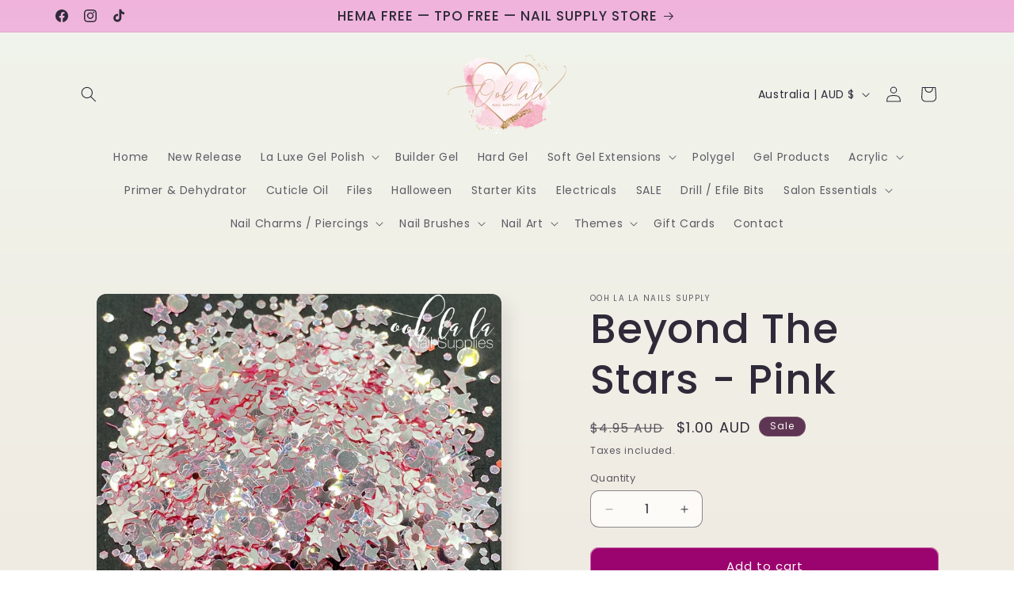

--- FILE ---
content_type: text/javascript; charset=utf-8
request_url: https://oohlalanailsupplies.com/products/beyond-the-stars-pink.js
body_size: -59
content:
{"id":6010168311969,"title":"Beyond The Stars - Pink","handle":"beyond-the-stars-pink","description":"","published_at":"2021-01-13T12:51:47+11:00","created_at":"2021-01-13T12:18:00+11:00","vendor":"Ooh La La Nails Supply","type":"","tags":["glitter","Glitters","Nail Art","on sale","sale"],"price":100,"price_min":100,"price_max":100,"available":true,"price_varies":false,"compare_at_price":495,"compare_at_price_min":495,"compare_at_price_max":495,"compare_at_price_varies":false,"variants":[{"id":37503247057057,"title":"Default Title","option1":"Default Title","option2":null,"option3":null,"sku":null,"requires_shipping":true,"taxable":true,"featured_image":null,"available":true,"name":"Beyond The Stars - Pink","public_title":null,"options":["Default Title"],"price":100,"weight":10,"compare_at_price":495,"inventory_management":"shopify","barcode":null,"requires_selling_plan":false,"selling_plan_allocations":[]}],"images":["\/\/cdn.shopify.com\/s\/files\/1\/0525\/5200\/7841\/products\/image_ab29e547-8228-497d-b891-3fb10104e058.png?v=1610501508"],"featured_image":"\/\/cdn.shopify.com\/s\/files\/1\/0525\/5200\/7841\/products\/image_ab29e547-8228-497d-b891-3fb10104e058.png?v=1610501508","options":[{"name":"Title","position":1,"values":["Default Title"]}],"url":"\/products\/beyond-the-stars-pink","media":[{"alt":null,"id":13134052982945,"position":1,"preview_image":{"aspect_ratio":0.93,"height":2048,"width":1905,"src":"https:\/\/cdn.shopify.com\/s\/files\/1\/0525\/5200\/7841\/products\/image_ab29e547-8228-497d-b891-3fb10104e058.png?v=1610501508"},"aspect_ratio":0.93,"height":2048,"media_type":"image","src":"https:\/\/cdn.shopify.com\/s\/files\/1\/0525\/5200\/7841\/products\/image_ab29e547-8228-497d-b891-3fb10104e058.png?v=1610501508","width":1905}],"requires_selling_plan":false,"selling_plan_groups":[]}

--- FILE ---
content_type: text/javascript; charset=utf-8
request_url: https://oohlalanailsupplies.com/products/beyond-the-stars-pink.js
body_size: 585
content:
{"id":6010168311969,"title":"Beyond The Stars - Pink","handle":"beyond-the-stars-pink","description":"","published_at":"2021-01-13T12:51:47+11:00","created_at":"2021-01-13T12:18:00+11:00","vendor":"Ooh La La Nails Supply","type":"","tags":["glitter","Glitters","Nail Art","on sale","sale"],"price":100,"price_min":100,"price_max":100,"available":true,"price_varies":false,"compare_at_price":495,"compare_at_price_min":495,"compare_at_price_max":495,"compare_at_price_varies":false,"variants":[{"id":37503247057057,"title":"Default Title","option1":"Default Title","option2":null,"option3":null,"sku":null,"requires_shipping":true,"taxable":true,"featured_image":null,"available":true,"name":"Beyond The Stars - Pink","public_title":null,"options":["Default Title"],"price":100,"weight":10,"compare_at_price":495,"inventory_management":"shopify","barcode":null,"requires_selling_plan":false,"selling_plan_allocations":[]}],"images":["\/\/cdn.shopify.com\/s\/files\/1\/0525\/5200\/7841\/products\/image_ab29e547-8228-497d-b891-3fb10104e058.png?v=1610501508"],"featured_image":"\/\/cdn.shopify.com\/s\/files\/1\/0525\/5200\/7841\/products\/image_ab29e547-8228-497d-b891-3fb10104e058.png?v=1610501508","options":[{"name":"Title","position":1,"values":["Default Title"]}],"url":"\/products\/beyond-the-stars-pink","media":[{"alt":null,"id":13134052982945,"position":1,"preview_image":{"aspect_ratio":0.93,"height":2048,"width":1905,"src":"https:\/\/cdn.shopify.com\/s\/files\/1\/0525\/5200\/7841\/products\/image_ab29e547-8228-497d-b891-3fb10104e058.png?v=1610501508"},"aspect_ratio":0.93,"height":2048,"media_type":"image","src":"https:\/\/cdn.shopify.com\/s\/files\/1\/0525\/5200\/7841\/products\/image_ab29e547-8228-497d-b891-3fb10104e058.png?v=1610501508","width":1905}],"requires_selling_plan":false,"selling_plan_groups":[]}

--- FILE ---
content_type: text/javascript
request_url: https://js.smile.io/v1/smile-shopify-04621998ecb3192f15a7.modern.js
body_size: 20070
content:
(self.webpackChunksmile_ui=self.webpackChunksmile_ui||[]).push([["smile-shopify"],{1452(e,t,s){"use strict";s.d(t,{f:()=>i});const i=()=>{}},3284(e,t,s){"use strict";s.d(t,{A:()=>d});var i=s(516),n=s.n(i),a=s(12561),r=s.n(a),l=s(25208),o=s.n(l),u=s(78061),c=s.n(u);const d=class{constructor(e){this.baseHex=e,this.baseRgb=this.constructor.hexToRgb(e),this.baseHsla=this.constructor.rgbToHsla(this.baseRgb),this.hoverHsla=this.modifyHsl(this.baseHsla,0,10,-5),this.activeHsla=this.modifyHsl(this.baseHsla,0,20,-15),this.gradientDarkHsla=this.modifyHsl(this.baseHsla,0,10,-15,!0),this.gradientDarkColor=this.constructor.convertColorToCss("hsla",this.gradientDarkHsla)}get baseColor(){return this.constructor.convertColorToCss("hsla",this.baseHsla)}get hoverColor(){return this.constructor.convertColorToCss("hsla",this.hoverHsla)}get activeColor(){return this.constructor.convertColorToCss("hsla",this.activeHsla)}static hexToRgb(e){let t,s,i,a,r=e.split("#").pop(),l=[];switch(r.length){case 3:return t=r.substr(0,1),s=r.substr(1,1),i=r.substr(2,1),l.push(n()(t+t,16),n()(s+s,16),n()(i+i,16)),l;case 4:return t=r.substr(0,1),s=r.substr(1,1),i=r.substr(2,1),a=r.substr(3,1),l.push(n()(t+t,16),n()(s+s,16),n()(i+i,16),n()(a+a,16)),l;case 6:return t=r.substr(0,2),s=r.substr(2,2),i=r.substr(4,2),l.push(n()(t,16),n()(s,16),n()(i,16)),l;case 8:return t=r.substr(0,2),s=r.substr(2,2),i=r.substr(4,2),a=r.substr(6,2),l.push(n()(t,16),n()(s,16),n()(i,16),n()(a,16)),l;default:return l}}static rgbToHsla(e){const t=e[0]/255,s=e[1]/255,i=e[2]/255,n=e[3]||1,a=Math.max(t,s,i),r=Math.min(t,s,i);let l,o,u=(a+r)/2;const c=a-r;if(a===r)l=o=0;else{switch(o=u>.5?c/(2-a-r):c/(a+r),a){case t:l=(s-i)/c+(s<i?6:0);break;case s:l=(i-t)/c+2;break;case i:l=(t-s)/c+4}l/=6}return[Math.round(360*l),Math.round(100*o),Math.round(100*u),n]}static convertColorToCss(e="hex",t){return"hex"===e?`#${t}`:"hsla"===e?`${e}(${t[0]},${t[1]}%, ${t[2]}%, ${t[3]})`:`${e}(${t.join(",")})`}modifyHsl(e,t=0,s=0,i=0,n){let a=r()(e).call(e);return 0===e[2]&&n?a[2]+=i:0===e[2]&&n?a[2]-=5:(0===e[0]&&0===e[1]&&n||(a[0]+=t,a[1]+=s),a[2]+=i),n&&a[1]>100&&(o()?a[2]-=Math.round(2*o()(a[1]-100)):a[2]-=5),c()(a).call(a,(e,t)=>0===t||3===t?e:e<0?0:e>100?100:e)}}},5181(e,t,s){"use strict";s.d(t,{o:()=>a});var i=s(26044);const n=["smile-home","smile-points-activity-rules","smile-points-products","smile-referral-program-details","smile-reward-fulfillment-details","smile-vip-tier"],a=()=>{const e=window.location.hash.replace(/(#\/?)/,"");return e&&(0,i.A)(n,e)?e.replace(/^smile-/,"").replace(/-/g,"_"):null}},5556(e,t,s){"use strict";function i(e){let t;return"function"==typeof Event?t=new Event(e,{bubbles:!0}):(t=document.createEvent("Event"),t.initEvent(e,!0,!0)),document.dispatchEvent(t)}s.d(t,{B:()=>i})},10030(e,t,s){"use strict";s.d(t,{R:()=>r});var i=s(45161),n=s(15053),a=s(31013);const r=async e=>{const{data:t}=await i.A.get(`${n.A.PUBLIC_SMILE_API_HOST}/smile_ui/exchange_tokens`,{params:{channel_key:e},headers:(0,a.A)()});return t.publishable_key}},15053(e,t,s){"use strict";s.d(t,{A:()=>r});var i=s(68611),n=s.n(i);const a=e=>{if(e)return n()(e).call(e,"https://")?e:`https://${e}`},r={PUBLIC_SMILE_UI_HOST:a("https://js.smile.io"),PUBLIC_SMILE_API_HOST:a("https://platform.smile.io"),PUBLIC_SMILE_AUTH_HOST:a("https://auth.smile.io"),PUBLIC_SMILE_JS_HOST:a("https://sdk.smile.io"),PUBLIC_SMILE_JS_SCRIPT_PATH:"smile-js/v0/smile.js",FORCE_LITE_LAUNCHER:"MISSING_ENV_VAR".FORCE_LITE_LAUNCHER,CI:"true",NODE_ENV:"production",LEGACY_BUILD_BUNDLE_ANALYZER:"MISSING_ENV_VAR".LEGACY_BUILD_BUNDLE_ANALYZER,BIGCOMMERCE_CLIENT_ID:"1e0dbf1cwmoon43qh9fgkhi40p3k0uy",RECAPTCHA_V3_SITE_KEY:"6LfMHWsUAAAAAJcTDgXlsuSKmePFALqclq7a6P1g",RECAPTCHA_V2_SITE_KEY:"6LfRYpYbAAAAAJOypI-TsreG7eSFIxk5iGLscDDF"}},21177(e,t,s){"use strict";s.d(t,{A:()=>i});const i=(e,t)=>({message:e,status:t})},26044(e,t,s){"use strict";s.d(t,{A:()=>l});var i=s(28818),n=s.n(i),a=s(2589),r=s.n(a);const l=(e,t,s)=>!(!e||!t)&&(n()(String.prototype)?n()(e).call(e,t,s||0):("number"!=typeof s&&(s=0),!(s+t.length>e.length)&&-1!==r()(e).call(e,t,s)))},27264(e,t,s){"use strict";function i(e,t,s={}){var i,n;let a=e.toLocaleString();if(!t)return a;let r=null==(i=s.showPointsLabel)||i,l=null!=(n=s.pointsLabelPrefix)?n:null,o=t.points_label_singular,u=t.points_label_plural,c=1===Math.abs(e)?o:u;return r?l?`${a} ${l}${c}`:`${a} ${c}`:a}s.d(t,{A:()=>i})},31013(e,t,s){"use strict";s.d(t,{A:()=>T,y:()=>E});var i=s(11819),n=s.n(i),a=s(43154),r=s.n(a),l=s(14337),o=s.n(l),u=s(23814),c=s.n(u),d=s(40028),h=s.n(d),m=s(12877),p=s.n(m),_=s(86748),y=s.n(_),A=s(58876),f=s.n(A),w=s(1559);function v(e,t){var s=n()(e);if(r()){var i=r()(e);t&&(i=o()(i).call(i,function(t){return c()(e,t).enumerable})),s.push.apply(s,i)}return s}function b(e){for(var t=1;t<arguments.length;t++){var s,i,n=null!=arguments[t]?arguments[t]:{};t%2?h()(s=v(Object(n),!0)).call(s,function(t){(0,w.A)(e,t,n[t])}):p()?y()(e,p()(n)):h()(i=v(Object(n))).call(i,function(t){f()(e,t,c()(n,t))})}return e}const g={Accept:"application/json","Smile-Client":"smile-ui"},S=({channelKey:e,customerAuthToken:t,publishableKey:s,customerToken:i}={},n={})=>{const a=b(b({},g),n);return i?a.Authorization=`Bearer ${i}`:t&&(a.Authorization=`Bearer ${t}`),s?a["X-Smile-Publishable-Key"]=s:e&&(a["Smile-Channel-Key"]=e),window.__smile_ui_locale__&&(a["X-Smile-Language"]=window.__smile_ui_locale__),a},E=(e={},t={},s)=>{const i=S(e,t);return s&&(i["X-Smile-Language"]=s),i},T=S},33250(e,t,s){"use strict";s.d(t,{A:()=>i});const i=(0,s(6963).createContext)({displaySettings:{theme:"light",button_color:"#000000",button_font_color:"#fff",icon_color:"#000ff",link_color:"#000ff",primary_color:"#000ff",secondary_color:"#000000",currency_symbol:"$",currency_symbol_first:!0,smile_ui_desktop_bottom_margin:"20px",smile_ui_desktop_position:"right",smile_ui_desktop_side_margin:"20px",smile_ui_mobile_bottom_margin:"30px",smile_ui_mobile_position:"right",smile_ui_mobile_side_margin:"30px",featureFlags:{}}})},34533(e,t,s){"use strict";s.d(t,{R:()=>Hs});var i={};s.r(i),s.d(i,{allRewardFulfillmentsAreLoading:()=>Qe,allRewardFulfillmentsHaveError:()=>et,allRewardFulfillmentsHaveLoaded:()=>tt,customer:()=>dt,latestUnusedRewardFulfillmentHasError:()=>it,latestUnusedRewardFulfillmentHasLoaded:()=>nt,latestUnusedRewardFulfillmentIsLoading:()=>st,nextRewardHasError:()=>rt,nextRewardHasLoaded:()=>lt,nextRewardIsLoading:()=>at,smileUICustomerHasError:()=>ut,smileUICustomerHasLoaded:()=>ct,smileUICustomerIsLoading:()=>ot});var n={};s.r(n),s.d(n,{launcherData:()=>mt,launcherInstance:()=>ht});var a={};s.r(a),s.d(a,{currentNudgeReady:()=>yt,nudges:()=>At});var r={};s.r(r),s.d(r,{panelData:()=>ft,panelInstance:()=>wt});var l={};s.r(l),s.d(l,{pointsActivityRules:()=>St,pointsActivityRulesAreLoading:()=>vt,pointsActivityRulesHaveError:()=>bt,pointsActivityRulesHaveLoaded:()=>gt});var o={};s.r(o),s.d(o,{bonuses:()=>Et});var u={};s.r(u),s.d(u,{pointsProduct:()=>Ot,pointsProductHasError:()=>Ct,pointsProductHasLoaded:()=>Rt,pointsProductIsLoading:()=>kt,pointsProducts:()=>Pt,pointsProductsAreLoading:()=>Tt,pointsProductsHaveError:()=>Lt,pointsProductsHaveLoaded:()=>It});var c={};s.r(c),s.d(c,{pointsTransactionHistory:()=>Ht,pointsTransactionHistoryHasError:()=>Dt,pointsTransactionHistoryHasLoaded:()=>Ut,pointsTransactionHistoryIsLoading:()=>Kt});var d={};s.r(d),s.d(d,{previewData:()=>$t,previewMode:()=>Ft});var h={};s.r(h),s.d(h,{prompt:()=>xt});var m={};s.r(m),s.d(m,{referralProgramHistory:()=>Yt,referralProgramHistoryHasError:()=>Wt,referralProgramHistoryHasLoaded:()=>zt,referralProgramHistoryIsLoading:()=>Gt});var p={};s.r(p),s.d(p,{vipTierChangeHistory:()=>Zt,vipTierChangeHistoryHasError:()=>qt,vipTierChangeHistoryHasLoaded:()=>Xt,vipTierChangeHistoryIsLoading:()=>Jt});var _={};s.r(_),s.d(_,{rewardPrograms:()=>Qt});var y={};s.r(y),s.d(y,{salesChannel:()=>es});var A={};s.r(A),s.d(A,{sessionAuthData:()=>ts});var f={};s.r(f),s.d(f,{rewardFulfillment:()=>as,rewardFulfillmentHasError:()=>ss,rewardFulfillmentHasLoaded:()=>is,rewardFulfillmentIsLoading:()=>ns});var w=s(1559),v=s(48635),b=s(15255),g=s(58876),S=s.n(g),E=s(35342),T=s.n(E),L=s(69290),I=s.n(L),P=s(96124),k=s.n(P),C=s(11819),R=s.n(C),O=s(43154),D=s.n(O),U=s(14337),K=s.n(U),H=s(23814),N=s.n(H),M=s(40028),j=s.n(M),$=s(12877),F=s.n($),B=s(86748),V=s.n(B),x=s(6963),W=s(6858),z=s(95750),G=s(5556),Y=s(36244),q=s(55095),X=s(64699),J=s(44066),Z=s(67035),Q=s(34040),ee=s(74090),te=s(15053);class se extends x.PureComponent{componentDidCatch(e,t){te.A.NODE_ENV}static getDerivedStateFromError(e){return te.A.NODE_ENV,null}render(){return this.props.children}}var ie=s(50149),ne=s.n(ie),ae=s(2589),re=s.n(ae),le=s(40480),oe=s.n(le),ue=s(79215);const ce=e=>({fetchCustomerPointsProducts:t=>e((0,J.Gu)(t)),fetchRewardFulfillment:(t,s)=>e((0,J.mj)(t,s)),fetchPointsActivityRules:t=>e((0,J.Y1)(t)),fetchPointsProducts:t=>e((0,J.q2)(t)),purchasePointsProduct:t=>e((0,J.kV)(t)),fetchSmileUICustomer:t=>e((0,J.rA)(t)),fetchCustomerPointsActivityRules:t=>e((0,J.SO)(t)),openPanel:t=>e((0,J.NE)(t)),removePreviewCustomerData:()=>e((0,J.NR)()),setPreviewCustomerData:t=>e((0,J.FI)(t)),setPreviewLauncherData:t=>e((0,J.Bu)(t)),setPreviewPanelData:t=>e((0,J.v$)(t)),setPreviewPromptData:t=>e((0,J.ed)(t)),setPreviewNudgeData:t=>e((0,J.uc)(t)),setPreviewType:t=>e((0,J.JE)(t)),setPreviewDataOverrides:t=>e((0,J.W1)(t)),toggleLauncherState:t=>e((0,J.gi)(t)),triggerPrompt:t=>e((0,J.Dz)(t)),dismissPrompt:()=>e((0,J.F_)())}),de=e=>({customer:e.customer,launcherInstance:e.launcherInstance,panelData:e.panelData,panelInstance:e.panelInstance,pointsActivityRules:e.pointsActivityRules,previewMode:e.previewMode,previewData:e.previewData,bonuses:e.bonuses,rewardPrograms:e.rewardPrograms,salesChannel:e.salesChannel,prompt:e.prompt,rewardFulfillment:e.rewardFulfillment,sessionAuthData:e.sessionAuthData,pointsProducts:e.pointsProducts});var he=s(5181),me=s(26044),pe=s(89595),_e=s.n(pe),ye=s(28818),Ae=s.n(ye),fe=s(83979),we=s(61325);const ve=({account:e,bonuses:t,sessionAuthData:s,rewardPrograms:{points_program:i},salesChannel:{customer_signup_url:n,customer_login_url:a},previewMode:r,triggerPrompt:l})=>{var o;if(null==i||!i.is_enabled||r)return;let u=null==t||null==(o=t.availableBonuses)?void 0:o[0];if("simple"!==(null==u?void 0:u.type))return;const{parsedActivityRuleBonusesLocalData:c,activityRuleBonusesSeen:d}=(()=>{const e=localStorage.getItem("smile_activity_rule_bonuses"),t=e?JSON.parse(e):{},{activity_rule_bonuses_seen:s=[]}=t;return{parsedActivityRuleBonusesLocalData:t,activityRuleBonusesSeen:s}})();if(Ae()(d).call(d,u.id))return;const h=new Date(u.ends_at),m=new Date;if(h.getTime()-m.getTime()<=we.wl)return;const p=!(!s.customerAuthToken&&!s.customerToken);l({type:"simple_activity_rule_bonus",data:{activityRuleBonus:u,canCustomerEarnPoints:"earn"===(null==e?void 0:e.candidate_participation)||p,goToSignInPage:()=>{(0,fe.w)(a)},goToSignUpPage:()=>{(0,fe.w)(n)}}}),(({parsedActivityRuleBonusesLocalData:e,activityRuleBonusesSeen:t,availableActivityRuleBonusId:s})=>{t.push(s),e.activity_rule_bonuses_seen=t,localStorage.setItem("smile_activity_rule_bonuses",_e()(e))})({parsedActivityRuleBonusesLocalData:c,activityRuleBonusesSeen:d,availableActivityRuleBonusId:u.id})};var be=s(33250),ge=s(6386),Se=s.n(ge);const Ee=e=>{let{latest_unused_reward_fulfillment:t,current_available_points_product:s,next_points_product:i}=e;return Se()({},e,{latestUnusedRewardFulfillment:t,nextReward:null!==s?s:i})};var Te=s(41734),Le=s(45161),Ie=s(93386),Pe=s.n(Ie),ke=s(50961),Ce=s(31949),Re=s(86107),Oe=s(3284);const De=(0,x.lazy)(()=>Promise.all([s.e("src_smile-ui_app_components_Panel_Cards_Shared_ReferralUrlShare_tsx-src_smile-ui_app_componen-8ff2a5"),s.e("src_smile-ui_app_containers_Panel_PanelView_tsx")]).then(s.bind(s,91911)));class Ue extends x.Component{constructor(e){super(e),this.setupPanelCloseKeyboardListener=e=>{const t=["INPUT","TEXTAREA"];"Escape"!==e.key||Ae()(t).call(t,e.target.nodeName)||this.closePanel()},this.accessibilityKeyboardListener=e=>{9===e.keyCode&&(this.setState({accessibilityClass:"accessibility-nav-keyboard"}),this.frameWindow.removeEventListener("keydown",this.accessibilityKeyboardListener),this.frameWindow.addEventListener("mousedown",this.accessibilityMouseListener),this.frameWindow.addEventListener("touchstart",this.accessibilityMouseListener,{passive:!0}))},this.accessibilityMouseListener=()=>{this.setState({accessibilityClass:"accessibility-nav-mouse"}),this.frameWindow.removeEventListener("mousedown",this.accessibilityMouseListener),this.frameWindow.removeEventListener("touchstart",this.accessibilityMouseListener,{passive:!0}),this.frameWindow.addEventListener("keydown",this.accessibilityKeyboardListener)},this.closePanel=()=>{this.props.closePanel(),this.props.toggleLauncherState();const e=document.querySelector(".launcher-container");e&&e.focus()},this.state={hasContentRendered:!1,accessibilityClass:"accessibility-nav-mouse",isMobile:Pe()(),spinnerTimer1:null,spinnerTimer2:null,stylesheet:null},this.history=(0,Re.sC)({initialEntries:["/home"]}),this.loadStyles()}componentDidMount(){navigator.userAgent.match(/ipad|iphone/i)&&window.innerWidth<=Z.MS&&window.document.documentElement.classList.add("smile-ios-overflow-scroll"),this.props.smileUICustomerHasLoaded&&this.setState({spinnerTimer1:ne()(()=>this.setState({hasContentRendered:!0}),650)})}componentWillUnmount(){window.document.documentElement.classList.contains("smile-ios-overflow-scroll")&&window.document.documentElement.classList.remove("smile-ios-overflow-scroll"),this.frameWindow&&(this.frameWindow.removeEventListener("keydown",this.accessibilityKeyboardListener),this.frameWindow.removeEventListener("keydown",this.setupPanelCloseKeyboardListener),this.frameWindow.removeEventListener("mousedown",this.accessibilityMouseListener),this.frameWindow.removeEventListener("touchstart",this.accessibilityMouseListener,{passive:!0})),clearTimeout(this.state.spinnerTimer1),clearTimeout(this.state.spinnerTimer2)}componentDidUpdate(e){!1===e.smileUICustomerHasLoaded&&!0===this.props.smileUICustomerHasLoaded&&!1===this.state.hasContentRendered&&this.setState({spinnerTimer2:ne()(()=>this.setState({hasContentRendered:!0}),650)})}async loadStyles(){const e=s.e("panel-container-styles").then(s.t.bind(s,28404,17)),t=s.e("panel-content-styles").then(s.bind(s,90174)),[{default:i}]=await I().all([t,e]);this.setState({stylesheet:i})}render(){if(!this.state.stylesheet)return null;let{launcherInstance:e,panelData:t,previewMode:s,smileUICustomerIsLoading:i}=this.props,{accessibilityClass:n,isMobile:a}=this.state,{displaySettings:r}=this.context,{smile_ui_desktop_side_margin:l,smile_ui_desktop_bottom_margin:o,smile_ui_desktop_position:u,smile_ui_mobile_side_margin:c,smile_ui_mobile_bottom_margin:d,smile_ui_mobile_position:h}=r,m=l,p=o,_=u;a&&(m=c,p=d,_=h);let y=`smile-panel-border-radius-${t.border_radius_style}`,A=`smile-panel-card-border-radius-${t.card_border_radius_style}`,f=`smile-button-border-radius-${t.button_border_radius_style}`,w=`smile-input-border-radius-${t.input_border_radius_style}`,v=`smile-theme-${r.theme}`,b="smile-banner-font-color-"+("#000000"===t.panel_header.banner_font_color?"dark":"light"),g="smile-collapsed-banner-font-color-"+("#000000"===t.panel_header.header_bar_font_color?"dark":"light"),S="smile-button-font-color-"+("#000000"===r.button_font_color?"dark":"light"),E=Z.f0+Z.zl;e.isVisible||(E=0),s&&(m="5px",p="5px");let T={height:`calc(100% - (${Z.f0+2*Z.zl}px + ${p}))`,bottom:`calc(${p} + ${E}px)`,backgroundColor:"light"===(null==r?void 0:r.theme)?"#ffffff":"#242426"};"left"===_?T.left=m:T.right=m;let L=new Oe.A(r.button_color),I=new Oe.A(t.panel_header.banner_color);const P={"--banner-base-colour":I.baseColor,"--banner-gradient-dark-colour":I.gradientDarkColor,"--button-base-colour":L.baseColor,"--button-hover-colour":L.hoverColor,"--button-active-colour":L.activeColor,"--link-colour":r.link_color};let k=`<script async defer src='https://www.google.com/recaptcha/api.js?onload=emitRecaptchaLoaded&render=${te.A.RECAPTCHA_V3_SITE_KEY}'><\/script>`;k="\n      <script>\n        var emitRecaptchaLoaded = function() {\n          const event = new Event('smile:recaptchaLoaded');\n          window.dispatchEvent(event);\n        }\n      <\/script>"+k,s&&(k="");const C="Loyalty Program pop-up with ways to earn points and redeem rewards";return x.default.createElement("div",{style:T,className:`smile-panel-frame-container ${y} ${v}`},x.default.createElement(ke.Ay,{head:x.default.createElement("title",null,C),initialContent:(0,Z.wT)({styles:this.state.stylesheet,script:k}),title:C,className:"smile-panel-frame",allowFullScreen:!0},x.default.createElement(ke.rH,null,({window:e})=>{this.frameWindow||(this.frameWindow=e,this.frameWindow.addEventListener("keydown",this.accessibilityKeyboardListener),this.frameWindow.addEventListener("keydown",this.setupPanelCloseKeyboardListener))}),x.default.createElement("div",{className:`panel-wrapper ${v} ${b} ${g} ${A} ${f} ${w} ${S} ${n}`,style:P},!this.state.hasContentRendered&&x.default.createElement("div",{className:"loading-spinner-cover content-loading "+(i?"":"loading-spinner-hide")}),x.default.createElement(Ce.ks,{history:this.history},x.default.createElement(x.Suspense,{fallback:x.default.createElement("div",{className:"loading-spinner-cover content-loading"})},x.default.createElement(De,{history:this.history}))))))}}Ue.contextType=be.A;const Ke=(0,ee.Ng)(e=>({launcherData:e.launcherData,launcherInstance:e.launcherInstance,panelData:e.panelData,panelInstance:e.panelInstance,previewMode:e.previewMode,smileUICustomerIsLoading:e.smileUICustomerIsLoading,smileUICustomerHasLoaded:e.smileUICustomerHasLoaded}),e=>({closePanel:()=>e((0,J.Zv)()),toggleLauncherState:t=>e((0,J.gi)(t))}))(Ue),He=(e,t=x.default.createElement(x.default.Fragment,null))=>()=>x.default.createElement(x.Suspense,{fallback:t},x.default.createElement(e,null));var Ne=s(1452),Me=s(31013);function je(e,t){var s=R()(e);if(D()){var i=D()(e);t&&(i=K()(i).call(i,function(t){return N()(e,t).enumerable})),s.push.apply(s,i)}return s}function $e(e){for(var t=1;t<arguments.length;t++){var s,i,n=null!=arguments[t]?arguments[t]:{};t%2?j()(s=je(Object(n),!0)).call(s,function(t){(0,w.A)(e,t,n[t])}):F()?V()(e,F()(n)):j()(i=je(Object(n))).call(i,function(t){S()(e,t,N()(n,t))})}return e}const Fe=(0,x.lazy)(()=>s.e("src_smile-ui_app_containers_Launcher_Launcher_tsx").then(s.bind(s,36149))),Be=(0,x.lazy)(()=>s.e("src_smile-ui_app_containers_Nudges_Nudges_tsx").then(s.bind(s,21698))),Ve=(0,x.lazy)(()=>Promise.all([s.e("src_smile-ui_app_components_Panel_Cards_Shared_ReferralUrlShare_tsx-src_smile-ui_app_componen-8ff2a5"),s.e("src_smile-ui_app_containers_Prompt_Prompt_tsx")]).then(s.bind(s,51742))),xe=He(Fe),We=He(Be),ze=He(Ve),Ge=({isAvailable:e})=>x.default.createElement(ue.A,{unmountOnExit:!0,in:e,timeout:{enter:300,exit:200},classNames:"smile-prompt"},x.default.createElement(ze,null));class Ye extends x.Component{constructor(...e){var t,s,i;super(...e),i=this,this.state={displaySettings:this.props.displaySettings},this.queryParamPrompt=new(T())(window.location.search).get("smile_prompt"),this.isGuestReferralEnabled=null==(t=this.props.displaySettings)||null==(s=t.featureFlags)?void 0:s.isGuestReferralEnabled,this.handleDeepLinksInQueryParams=()=>{let e=new(T())(window.location.search),t=e.get("smile_deep_link"),s=e.get("smile_deep_link_data");null!==t&&this.navigateToDeepLink(t,"query_param",{deep_link_data:s});let i=e.get("st_intent");if(null!==i){let t=(0,me.A)(i,"smile_referral_code")?e.get("smile_referral_code"):(0,Te.A)(i);if(t){var n;if(this.props.sessionAuthData.customerId||null==(n=this.props.rewardPrograms.referrals_program)||!n.is_enabled)return;(this.isGuestReferralEnabled?I().resolve(!0):this.fetchReferralOfferDetails(this.props.sessionAuthData,{referralCode:t}).then(({advocate_status:e})=>"member"===e).catch(()=>!1)).then(e=>{e&&this.props.triggerPrompt({type:"referral_landing",data:{referral_code:t}})})}else this.navigateToDeepLink(i,"query_param",{deep_link_data:s})}},this.handlePromptInQueryParams=()=>{let{prompt:e,triggerPrompt:t}=this.props,s=this.queryParamPrompt,i={};try{i=JSON.parse(atob(s))}catch(e){i=null}if(null!==i&&!1===e.isAvailable)if("points_product"===i.type)this.props.fetchPointsProducts(this.props.sessionAuthData).then(()=>{var e;const s=this.props.pointsProducts[0];if("variable"===(null==s||null==(e=s.points_product)?void 0:e.exchange_type)){if(i.data.displaySettings=this.state.displaySettings,i.data.pointsProgram=this.props.rewardPrograms.points_program,i.data.pointsProduct=s,this.props.customer.points_balance<i.data.points_to_spend)return t(i);this.props.purchasePointsProduct({channelKey:this.props.sessionAuthData.channelKey,customerAuthToken:this.props.sessionAuthData.customerAuthToken,publishableKey:this.props.sessionAuthData.publishableKey,customerToken:this.props.sessionAuthData.customerToken,id:i.data.id,options:{points_to_spend:i.data.points_to_spend}}).then(e=>{i.data.pointsPurchase=e,t(i)}).catch(Ne.f)}});else if("reward_fulfillment"===i.type){const e={rewardFulfillmentId:i.data.id};this.props.fetchRewardFulfillment(this.props.sessionAuthData,e).then(()=>{i.data.rewardFulfillment=this.props.rewardFulfillment,t(i)})}else t(i)},this.handleHashChange=()=>{const e=(0,he.o)(),t=new(T())(window.location.search).get("smile_deep_link_data");e&&this.navigateToDeepLink(e,"hash_param",{deep_link_data:t})},this.handleElementsWithIntentAttributes=()=>{let e=document.querySelectorAll("[data-st-intent]");0!==e.length&&j()(e).call(e,e=>{e.addEventListener("click",()=>{let t=e.dataset.stIntent;this.navigateToDeepLink(t,"html")})})},this.handleElementsWithDeepLinkAttributes=()=>{let e=document.querySelectorAll("[data-smile-deep-link]");0!==e.length&&j()(e).call(e,e=>{e.addEventListener("click",t=>{let s=e.dataset.smileDeepLink,i=e.dataset.smileDeepLinkData;this.navigateToDeepLink(s,"html",{deep_link_data:i}),t.preventDefault()})})},this.navigateToDeepLink=async function(e,t,s={}){const{openPanel:n,toggleLauncherState:a}=i.props;let r=/iP(ad|hone|od).+Version\/[\d.]+.*Safari/i.test(navigator.userAgent)?200:0,l=new(I())(e=>{ne()(e,r)});await l,a(!0),n({deep_link:e,data:$e({deep_link_trigger:t,trigger:"deep_link"},s)})},this.handleActivityRuleBonusPrompts=async function(){var e;const t=new(T())(window.location.search),s=t.get("smile_deep_link"),n=t.get("st_intent"),a=i.queryParamPrompt,r=re()(e=window.location.pathname).call(e,"/thank_you")>-1;s||n||a||r||ve(i.props)}}componentDidMount(){let{launcherInstance:e,previewData:t,previewMode:s,sessionAuthData:i}=this.props;var n;(!!i.customerId&&this.props.fetchSmileUICustomer(i),this.handlePromptInQueryParams(),this.handleDeepLinksInQueryParams(),this.handleHashChange(),this.handleElementsWithDeepLinkAttributes(),this.handleElementsWithIntentAttributes(),this.handleActivityRuleBonusPrompts(),s)?("full"===t.previewType&&this.openPanel(!e.isOpen),t.initialCustomerData&&this.props.setPreviewCustomerData(Ee(t.initialCustomerData)),this.updatePreviewData=oe()(n=this.updatePreviewData).call(n,this),document.addEventListener("smile-ui-preview",this.updatePreviewData)):window.addEventListener("hashchange",this.handleHashChange)}openPanel(e=!0){this.props.toggleLauncherState(e),this.props.openPanel()}componentWillUnmount(){if(!0===this.props.previewMode)document.removeEventListener("smile-ui-preview",this.updatePreviewData);else{window.removeEventListener("hashchange",this.handleHashChange);let e=e=>e.removeEventListener("click",this.navigateToDeepLink),t=document.querySelectorAll("[data-smile-deep-link], [data-st-intent]");j()(t).call(t,t=>{e(t)})}}fetchReferralOfferDetails({channelKey:e,publishableKey:t},{referralCode:s}){return Le.A.get(`${te.A.PUBLIC_SMILE_API_HOST}/smile_ui/referral_codes/${s}/details`,{headers:(0,Me.A)({channelKey:e,publishableKey:t})}).then(({data:e})=>e.referral_code_details)}updatePreviewData(e){switch(te.A.NODE_ENV,e.detail.type){case"set-preview-type":this.props.setPreviewType(e.detail.data.previewType),"launcher"===e.detail.data.previewType&&this.props.toggleLauncherState(!1);break;case"set-preview-data-overrides":this.props.setPreviewDataOverrides(e.detail.data.previewDataOverrides);break;case"set-preview-customer-data":this.props.setPreviewCustomerData(Ee(e.detail.data.customer));break;case"remove-preview-customer-data":this.props.removePreviewCustomerData();break;case"set-preview-display-settings-data":this.setState({displaySettings:e.detail.data});break;case"set-preview-launcher-data":this.props.setPreviewLauncherData(e.detail.data);break;case"set-preview-panel-data":this.props.setPreviewPanelData(e.detail.data);break;case"set-preview-nudge-data":this.props.setPreviewNudgeData(e.detail.data);break;case"set-preview-prompt-data":this.props.setPreviewPromptData(e.detail.data);break;default:return}}render(){let e,{panelInstance:t,previewData:s,prompt:i,previewMode:n}=this.props;return e=!0===n?"full"===s.previewType?x.default.createElement(x.Fragment,null,x.default.createElement(We,null),x.default.createElement(Ke,null),x.default.createElement(xe,null)):x.default.createElement(x.Fragment,null,("launcher"===s.previewType||"nudges"===s.previewType)&&x.default.createElement(xe,null),"panel"===s.previewType&&x.default.createElement(Ke,null),"nudges"===s.previewType&&x.default.createElement(We,null),("nudges"===s.previewType||"prompt"===s.previewType)&&x.default.createElement(Ge,{isAvailable:i.isAvailable})):x.default.createElement(x.default.Fragment,null,x.default.createElement(Ge,{isAvailable:i.isAvailable}),x.default.createElement(We,null),x.default.createElement(ue.A,{unmountOnExit:!0,in:t.isOpen,timeout:200,classNames:"smile-panel"},x.default.createElement(Ke,null)),x.default.createElement(xe,null)),x.default.createElement(be.A.Provider,{value:{displaySettings:this.state.displaySettings}},e)}}const qe=(Xe=Ye,(0,ee.Ng)(de,ce)(Xe));var Xe,Je=s(18398),Ze=s(27150);const Qe=(e=!1,t)=>t.type===J.C5?t.isLoading:e,et=(e=!1,t)=>t.type===J.w2?t.hasError:e,tt=(e=!1,t)=>{switch(t.type){case J.w2:case J.Pg:return t.hasLoaded;default:return e}},st=(e=!1,t)=>t.type===J.AA?t.isLoading:e,it=(e=!1,t)=>t.type===J.c2?t.hasError:e,nt=(e=!1,t)=>{switch(t.type){case J.FW:case J.c2:return t.hasLoaded;default:return e}},at=(e=!1,t)=>t.type===J.w3?t.isLoading:e,rt=(e=!1,t)=>t.type===J.IL?t.hasError:e,lt=(e=!1,t)=>{switch(t.type){case J.BM:case J.IL:return t.hasLoaded;default:return e}},ot=(e=!1,t)=>t.type===J.nU?t.isLoading:e,ut=(e=!1,t)=>{switch(t.type){case J.s7:return!1;case J.nl:return t.hasError;default:return e}},ct=(e=!1,t)=>{switch(t.type){case J.s7:case J.nl:return t.hasLoaded;default:return e}},dt=(e={},t)=>{switch(t.type){case J.Pg:return Se()({},e,{allRewardFulfillments:t.allRewardFulfillments});case J.FW:return Se()({},e,{latestUnusedRewardFulfillment:t.latestUnusedRewardFulfillment});case J.BM:return Se()({},e,{nextReward:t.nextReward});case J.s7:return Se()({},e,t.smileUICustomer);case J.Cd:return Se()({},e,t.previewCustomerData);case J.Qd:return{};default:return e}},ht=(e={isOpen:!1,isVisible:!1},t)=>{switch(t.type){case J.GC:return Se()({},e,{isOpen:t.isLauncherOpen});case J.bC:return Se()({},e,{isVisible:t.isLauncherVisible});default:return e}},mt=(e={},t)=>t.type===J.i1?Se()({},e,t.previewLauncherData):e;function pt(e,t){var s=R()(e);if(D()){var i=D()(e);t&&(i=K()(i).call(i,function(t){return N()(e,t).enumerable})),s.push.apply(s,i)}return s}function _t(e){for(var t=1;t<arguments.length;t++){var s,i,n=null!=arguments[t]?arguments[t]:{};t%2?j()(s=pt(Object(n),!0)).call(s,function(t){(0,w.A)(e,t,n[t])}):F()?V()(e,F()(n)):j()(i=pt(Object(n))).call(i,function(t){S()(e,t,N()(n,t))})}return e}const yt=(e=!1,t)=>{switch(t.type){case J._V:case J.$0:case J.Pv:return t.isReady;default:return e}},At=(e={},t)=>{switch(t.type){case J.Pv:return _t(_t({},e),{},{currentNudge:t.previewNudgeData,isVisible:!0});case J.X2:return _t(_t({},e),{},{isVisible:!1});case J.$0:return _t(_t({},e),{},{currentNudge:void 0});case J.JG:return _t(_t({},e),{},{currentNudge:t.nudge,isVisible:!0});default:return e}},ft=(e={},t)=>t.type===J.EU?Se()({},e,t.previewPanelData):e,wt=(e={currentView:null,currentViewData:null,isOpen:!1},t)=>{switch(t.type){case J.sn:case J.yn:return Se()({},e,{currentView:t.currentView,currentViewData:t.currentViewData,isOpen:t.isPanelOpen,data:t.data});default:return e}},vt=(e=!1,t)=>{switch(t.type){case J.Zc:case J._U:return t.isLoading;default:return e}},bt=(e=!1,t)=>{switch(t.type){case J.$y:case J.YP:return t.hasError;default:return e}},gt=(e=!1,t)=>{switch(t.type){case J.$y:case J.et:case J.L1:case J.YP:return t.hasLoaded;default:return e}},St=(e=[],t)=>{switch(t.type){case J.et:case J.L1:return Se()([],e,t.pointsActivityRules);default:return e}},Et=(e={})=>e,Tt=(e=!1,t)=>{switch(t.type){case J.iI:case J.nx:return t.isLoading;default:return e}},Lt=(e=!1,t)=>{switch(t.type){case J.y2:case J.dN:return t.hasError;default:return e}},It=(e=!1,t)=>{switch(t.type){case J.y2:case J.hx:case J.AT:case J.dN:return t.hasLoaded;default:return e}},Pt=(e=[],t)=>{switch(t.type){case J.hx:case J.AT:return Se()([],e,t.pointsProducts);default:return e}},kt=(e=!1,t)=>t.type===J.aC?t.isLoading:e,Ct=(e=!1,t)=>t.type===J.S6?t.hasError:e,Rt=(e=!1,t)=>{switch(t.type){case J.sz:case J.zw:return t.hasLoaded;default:return e}},Ot=(e=[],t)=>{switch(t.type){case J.sz:return t.pointsProducts;case J.zw:return t.pointsProduct;default:return e}},Dt=(e=!1,t)=>t.type===J.Y3?t.hasError:e,Ut=(e=!1,t)=>t.type===J.xz?t.hasLoaded:e,Kt=(e=!1,t)=>t.type===J.CG?t.isLoading:e,Ht=(e=[],t)=>t.type===J.xz?Se()([],e,t.pointsTransactionHistory):e;function Nt(e,t){var s=R()(e);if(D()){var i=D()(e);t&&(i=K()(i).call(i,function(t){return N()(e,t).enumerable})),s.push.apply(s,i)}return s}function Mt(e){for(var t=1;t<arguments.length;t++){var s,i,n=null!=arguments[t]?arguments[t]:{};t%2?j()(s=Nt(Object(n),!0)).call(s,function(t){(0,w.A)(e,t,n[t])}):F()?V()(e,F()(n)):j()(i=Nt(Object(n))).call(i,function(t){S()(e,t,N()(n,t))})}return e}const jt={rewardProgramCardOrderOverride:null},$t=(e={},t)=>{switch(t.type){case J.dk:return Mt(Mt({},e),{},{previewType:t.previewType});case J.dV:return Mt(Mt(Mt({},e),jt),t.previewDataOverrides);default:return e}},Ft=(e=!1)=>e;function Bt(e,t){var s=R()(e);if(D()){var i=D()(e);t&&(i=K()(i).call(i,function(t){return N()(e,t).enumerable})),s.push.apply(s,i)}return s}function Vt(e){for(var t=1;t<arguments.length;t++){var s,i,n=null!=arguments[t]?arguments[t]:{};t%2?j()(s=Bt(Object(n),!0)).call(s,function(t){(0,w.A)(e,t,n[t])}):F()?V()(e,F()(n)):j()(i=Bt(Object(n))).call(i,function(t){S()(e,t,N()(n,t))})}return e}const xt=(e={isAvailable:!1,data:{}},t)=>{switch(t.type){case J.SV:return Vt(Vt(Vt({},e),t.promptData),{},{isAvailable:!0});case J.sn:case J.aj:return Vt(Vt({},e),{},{isAvailable:!1});case J.Mv:return Vt(Vt(Vt({},e),t.previewPromptData),{},{isAvailable:!0});default:return e}},Wt=(e=!1,t)=>t.type===J.WF?t.hasError:e,zt=(e=!1,t)=>{switch(t.type){case J.Z0:case J.WF:return t.hasLoaded;default:return e}},Gt=(e=!1,t)=>t.type===J.EA?t.isLoading:e,Yt=(e=[],t)=>t.type===J.Z0?Se()([],e,t.referralProgramHistory):e,qt=(e=!1,t)=>t.type===J.z?t.hasError:e,Xt=(e=!1,t)=>{switch(t.type){case J.K3:case J.z:return t.hasLoaded;default:return e}},Jt=(e=!1,t)=>t.type===J.D5?t.isLoading:e,Zt=(e=[],t)=>t.type===J.K3?Se()([],e,t.vipTierChangeHistory):e,Qt=(e={})=>e,es=(e={})=>e,ts=(e={})=>e,ss=(e=!1,t)=>t.type===J.H1?t.hasError:e,is=(e=!1,t)=>{switch(t.type){case J.iV:case J.H1:return t.hasLoaded;default:return e}},ns=(e=!1,t)=>t.type===J.BX?t.isLoading:e,as=(e=[],t)=>t.type===J.iV?Se()([],e,t.rewardFulfillment):e;function rs(e,t){var s=R()(e);if(D()){var i=D()(e);t&&(i=K()(i).call(i,function(t){return N()(e,t).enumerable})),s.push.apply(s,i)}return s}function ls(e){for(var t=1;t<arguments.length;t++){var s,i,n=null!=arguments[t]?arguments[t]:{};t%2?j()(s=rs(Object(n),!0)).call(s,function(t){(0,w.A)(e,t,n[t])}):F()?V()(e,F()(n)):j()(i=rs(Object(n))).call(i,function(t){S()(e,t,N()(n,t))})}return e}const os=(0,Je.HY)(ls(ls(ls(ls(ls(ls(ls(ls(ls(ls(ls(ls(ls(ls(ls(ls({},i),n),a),r),l),o),u),c),d),h),m),_),y),A),p),f)),us=window.__REDUX_DEVTOOLS_EXTENSION_COMPOSE__||Je.Zz,cs=e=>(0,Je.Yl)(os,e,us((0,Je.Tw)(Ze.P))),ds=["account","displaySettings"];let hs,ms=null;const ps=new(I())(e=>{hs=e});function _s(e){let{account:t,displaySettings:s}=e,i=(0,Q.A)(e,ds);ms=cs(i),hs(ms);const n=({children:t})=>e.previewMode?x.default.createElement(x.default.Fragment,null,t):x.default.createElement(se,{personId:e.salesChannel.id},t);return x.default.createElement(n,null,x.default.createElement(ee.Kq,{store:ms},x.default.createElement(qe,{account:t,displaySettings:s})))}var ys=s(21177);const As=(e,t,s,i)=>{let n=s||function(){var e="smile_ncet",t=new URLSearchParams(window.location.search).has("smile_no_cache"),s=(new Date).getTime();try{t&&sessionStorage.setItem(e,(s+9e5).toString());var i=sessionStorage.getItem(e);i&&((t=Number.parseInt(i)>s)||sessionStorage.removeItem(e))}catch(e){}return t}(),a=window.__smile_ui_init_data__;if(delete window.__smile_ui_init_data__,!a||n){const s={no_cache:n};t?s.publishableKey=t:e&&(s.channel_key=e),a=Le.A.get(`${te.A.PUBLIC_SMILE_API_HOST}/smile_ui/init`,{params:s,headers:(0,Me.y)({channelKey:e,publishableKey:t},{},i)})}return a.catch(({data:e,status:t})=>{I().reject((0,ys.A)(_e()(e),t))})};var fs=(0,b.A)("Smile"),ws=(0,b.A)("SmileUI");class vs{constructor(e={smile:null}){S()(this,fs,{writable:!0,value:void 0}),S()(this,ws,{writable:!0,value:void 0}),this._customer=null,(0,v.A)(this,fs)[fs]=e.smile,(0,v.A)(this,ws)[ws]=e}get customer(){return(0,v.A)(this,fs)[fs].customer||null}set customer(e){this._customer=e}createActivity(e){let t={token:e.activity_type||e.token};return(0,v.A)(this,fs)[fs].createActivity(t)}fetchCustomer(e){return(0,v.A)(this,fs)[fs].fetchCustomer(e)}fetchPointsProduct(e){return(0,v.A)(this,fs)[fs].fetchPointsProduct(e)}fetchPointsProducts(e){return(0,v.A)(this,fs)[fs].fetchAllPointsProducts(e)}intent(e){const t=e||"home";(0,v.A)(this,ws)[ws].openPanel({deep_link:t})}purchasePointsProduct(e,t){return(0,v.A)(this,fs)[fs].purchasePointsProduct(e,t)}subscribe(e,t){"customer-ready"===e&&(0,v.A)(this,ws)[ws].customerReady().then(e=>e?t():null)}}const bs=()=>{let e,t,s="sweettooth-initialized",i="sweettooth-ready";"function"==typeof Event?(e=new Event(s,{bubbles:!0}),t=new Event(i,{bubbles:!0})):(e=document.createEvent("Event"),e.initEvent(s,!0,!0),t=document.createEvent("Event"),t.initEvent(i,!0,!0)),document.dispatchEvent(e),document.dispatchEvent(t)},gs=e=>{window.SweetTooth=new vs(e),e.ready().then(()=>{bs()})},Ss=(e=null,t=".sweettooth-points-balance")=>{if(null===e||"number"!=typeof e.points_balance)return;let s=document.querySelectorAll(t);s.length>0&&j()(s).call(s,t=>{t.textContent=e.points_balance})},Es=(e,t={})=>{let s;"function"==typeof CustomEvent?s=new CustomEvent(e,{bubbles:!0,detail:t}):"function"==typeof Event?s=new Event(e,{bubbles:!0}):(s=document.createEvent("Event"),s.initEvent(e,!0,!0)),document.dispatchEvent(s)},Ts=e=>{const t=document.createElement("div");return t.innerHTML=e,t};function Ls(e){const t=new Date,{activity_rule_bonuses:s,active_activity_rule_bonuses:i}=e;return(null==s?void 0:K()(s).call(s,e=>new Date(e.starts_at)<t&&new Date(e.ends_at)>t))||i}function Is(e,t){var s=R()(e);if(D()){var i=D()(e);t&&(i=K()(i).call(i,function(t){return N()(e,t).enumerable})),s.push.apply(s,i)}return s}function Ps(e){for(var t=1;t<arguments.length;t++){var s,i,n=null!=arguments[t]?arguments[t]:{};t%2?j()(s=Is(Object(n),!0)).call(s,function(t){(0,w.A)(e,t,n[t])}):F()?V()(e,F()(n)):j()(i=Is(Object(n))).call(i,function(t){S()(e,t,N()(n,t))})}return e}var ks=(0,b.A)("initialized"),Cs=(0,b.A)("customerInitialized"),Rs=(0,b.A)("eventWatcher"),Os=(0,b.A)("includeSdk"),Ds=(0,b.A)("includeLegacySmile"),Us=(0,b.A)("initSmileUi"),Ks=(0,b.A)("identifyCustomer");class Hs{constructor(){var e=this;return this.channel_key=void 0,this.publishableKey=void 0,this.platformAttributes={},this.smile=void 0,this.locale=null,S()(this,ks,{writable:!0,value:X.s.Uninitialized}),S()(this,Cs,{writable:!0,value:X.s.Uninitialized}),S()(this,Rs,{writable:!0,value:new Y.r}),S()(this,Os,{writable:!0,value:void 0}),S()(this,Ds,{writable:!0,value:!1}),this.root=null,this.initialize=({publishableKey:e,customerToken:t,smile:s,platformAttributes:i,previewData:n=null,includeSdk:a})=>(this.publishableKey=e,this.customerToken=t,this.smile=s||null,this.platformAttributes=i||{},(0,v.A)(this,Os)[Os]=a,null!==n&&(this.updatePreviewData=(e,t)=>{Es("smile-ui-preview",{type:e,data:t})}),(0,v.A)(this,Us)[Us](null,null,n)),this.init=({channel_key:e=null,customer_identity_jwt:t=null,storefront_js_customer:s=null,smile:i=null,previewData:n=null,platformAttributes:a={}})=>{if(this.channel_key=e,this.smile=i,this.platformAttributes=a,(0,v.A)(this,Ds)[Ds]=!0,!t){var r,l,o;let e=null==(r=window.sessionStorage)||null==(l=r.getItem)?void 0:l.call(r,"smile_ui_auto_login_token");(t=new(T())(window.location.search).get("auto_login_token")||e)!==e&&null!=(o=window.sessionStorage)&&o.setItem&&window.sessionStorage.setItem("smile_ui_auto_login_token",t)}return null!==n&&(this.updatePreviewData=(e,t)=>{Es("smile-ui-preview",{type:e,data:t})}),(0,v.A)(this,Us)[Us](t,s,n)},S()(this,Us,{writable:!0,value:async function(t,i,n){var a,r;let l=!1,o={channelKey:e.channel_key,publishableKey:e.publishableKey},u=null,c=null;e.setWindowSmile();try{var d;if(!e.channel_key&&!e.publishableKey)return I().reject("Error: You did not provide a valid channel key or publishable key. Check out our docs to learn more: https://dev.smile.io.");const{data:t,headers:s}=await As(e.channel_key,e.publishableKey,null==n?void 0:n.noCache,null==(d=window.Shopify)?void 0:d.locale);u=t,c=s}catch(t){return(0,v.A)(e,ks)[ks]=X.s.Failure,(0,v.A)(e,Rs)[Rs].push("initialized-error",t),I().reject(new Error("Smile UI could not be initialized"))}let{account:h,display_setting:m,launcher:p,nudges:_,panel:y,points_program:A,sales_channel:f,referrals_program:w,milestone_vip_program:b}=u;if(e.setLocale(c,m.customer_locale),e.setSmileUiGlobalLocale(e.locale),!m||!p||!y)return I().reject(new Error("Invalid init data"));let g=!(null==_||!k()(_).call(_,e=>"increase_guest_referral_url_sharing"===e.delivery_type)),S=(null==w?void 0:w.is_enabled)&&"earn"===(null==h?void 0:h.candidate_participation),E={isGuestReferralEnabled:S,usesImprovedMobileLauncher:null==h?void 0:h.uses_improved_mobile_launcher,usesGuestReferralNudge:S&&g},T={currency_symbol:"$",currency_symbol_first:!0};null!=h&&h.currency&&(T=Ps(Ps({},T),{},{currency_code:h.currency.iso_code,currency_symbol:h.currency.symbol,currency_symbol_first:h.currency.symbol_first}));let L={points_program:A,referrals_program:w,milestone_vip_program:b,store_name:h.name};if(null!==n)l=!0;else{var P,C,R,O;if(!e.smile)try{let t=await(new q.p).init({channel_key:e.channel_key,publishableKey:e.publishableKey});e.smile=t,e.setWindowSmile()}catch(e){return I().reject(new Error("Smile.js could not be fetched"))}if(null!==i&&(e.smile.setIdentifiedCustomer({customer:i,auth_token:i.customer_auth_token}),(0,v.A)(e,Rs)[Rs].push("customer-identified",e.smile.customer),Ss(e.smile.customer)),null!=(P=e.smile)&&P.customer||!t&&!e.customerToken)(0,v.A)(e,Cs)[Cs]=X.s.Success,null!=(O=e.smile)&&O.customer?((0,v.A)(e,Rs)[Rs].push("customer-identified",e.smile.customer),Ss(e.smile.customer)):(0,v.A)(e,Rs)[Rs].push("customer-identified",null);else try{await(0,v.A)(e,Ks)[Ks]({customer_identity_jwt:t,customerToken:e.customerToken})}catch(e){return I().reject(new Error("Customer could not be identified"))}if(e.smile.customer&&e.smile.customer.state===Z.Dm.DISABLED)return;if(o=Ps(Ps({},o),{},{customerAuthToken:e.customerToken?null:e.smile.customer_auth_token,customerToken:e.smile.customerToken,customerId:null!=(C=null==(R=e.smile.customer)?void 0:R.id)?C:null,customerLocale:e.locale}),!document.getElementById("smile-ui-container")){let e='<div id="smile-ui-container" style="position: fixed; width: 0px; height: 0px; bottom: 0px; right: 0px; z-index: 2147483647;"></div>';document.body.appendChild(Ts(e))}}null==(a=e.smile)||a.setInitData(u);const{default:D}=await s(39421)(`./${e.locale}.json`),U={locale:e.locale,defaultLocale:Z.Xn,messages:D},K=document.getElementById("smile-ui-container");e.root=(0,W.Hr)(K),e.root.render(x.default.createElement(z.A,U,x.default.createElement(_s,{account:h,displaySettings:Ps(Ps(Ps({},m),T),{},{featureFlags:E}),launcherData:p,nudges:{availableNudges:_},bonuses:{availableBonuses:Ls(u)},panelData:y,previewMode:l,previewData:n,rewardPrograms:L,salesChannel:f,sessionAuthData:o}))),(0,v.A)(e,ks)[ks]=X.s.Success,(0,v.A)(e,Rs)[Rs].push("initialized",e),gs(e,i);const{shouldIncludeSdk:H,canUseNewSdkMethods:N}=(M={initializeOptionIncludeSdk:(0,v.A)(e,Os)[Os],windowIncludeSdkFlag:window.__smile_include_sdk__,accountLoadJsSdkAtLaunch:null==h?void 0:h.load_js_sdk_at_launch,isManagedPlatform:null==(r=e.platformAttributes)?void 0:r.isManagedPlatform},{shouldIncludeSdk:Boolean(null==(j=null!=($=null!=(F=M.initializeOptionIncludeSdk)?F:M.windowIncludeSdkFlag)?$:M.accountLoadJsSdkAtLaunch)||j),canUseNewSdkMethods:Boolean(null!=(B=null!=(V=null!=(G=M.initializeOptionIncludeSdk)?G:M.windowIncludeSdkFlag)?V:M.isManagedPlatform&&M.accountLoadJsSdkAtLaunch)&&B)});var M,j,$,F,B,V,G;if(e.isNewSmileSdkEnabled())if((0,v.A)(e,Ds)[Ds])window.Smile=e.smile;else if(H&&e.smile&&e.publishableKey)try{var Y;const{getSmileCompatibilityWrapper:t}=await s.e("src_smile-compatibility_index_ts").then(s.bind(s,54745));await t({publishableKey:e.publishableKey,customerToken:null!=(Y=e.customerToken)?Y:void 0,legacySmile:e.smile,canUseNewSdkMethods:N,isIncludeSdkExplicitlyTrue:!0===(0,v.A)(e,Os)[Os]})}catch(e){console.warn("Smile.js could not be loaded.",e)}return e}}),this.destroy=()=>{this.root&&this.root.unmount(),this.root=null},this.on=(e,t)=>(0,v.A)(this,Rs)[Rs].on(e,t),this.openPanel=async function(e={}){let t="home",s=null;e.hasOwnProperty("deep_link")&&(t=e.deep_link),e.hasOwnProperty("deep_link_data")&&(s=e.deep_link_data),e.hasOwnProperty("st_intent")&&(t=e.st_intent);let i=await ps;i.dispatch((0,J.gi)(!0)),i.dispatch((0,J.NE)({deep_link:t,data:{deep_link_trigger:e.data?e.data.deep_link_trigger:"javascript",deep_link_data:s,trigger:e.data?e.data.trigger:"deep_link"}}))},this.closePanel=()=>{ms.dispatch((0,J.Zv)()),ms.dispatch((0,J.gi)(!1))},this.ready=()=>(0,v.A)(this,ks)[ks]===X.s.Success?I().resolve(this):(0,v.A)(this,ks)[ks]===X.s.Failure?I().reject("Something went wrong while setting up Smile UI"):new(I())((e,t)=>{(0,v.A)(this,Rs)[Rs].on("initialized",t=>e(t)),(0,v.A)(this,Rs)[Rs].on("initialized-error",e=>t(e))}),this.customerReady=()=>(0,v.A)(this,Cs)[Cs]===X.s.Success?I().resolve(this.smile.customer):(0,v.A)(this,Cs)[Cs]===X.s.Failure?I().reject("Something went wrong while fetching customer information"):new(I())((e,t)=>{(0,v.A)(this,Rs)[Rs].on("customer-identified",t=>e(t)),(0,v.A)(this,Rs)[Rs].on("customer-identified-error",e=>t(e))}),S()(this,Ks,{writable:!0,value:({customer_identity_jwt:e,customerToken:t})=>this.smile.identifyCustomer({customer_identity_jwt:e,customerToken:t}).then(({customer:e})=>((0,v.A)(this,Cs)[Cs]=X.s.Success,(0,v.A)(this,Rs)[Rs].push("customer-identified",e),Ss(e),e)).catch(e=>((0,v.A)(this,Cs)[Cs]=X.s.Failure,(0,v.A)(this,Rs)[Rs].push("customer-identified-error",e),I().reject(e)))}),this.setLocale=(e,t)=>{this.locale=(null==e?void 0:e.get(Z.TM))||t||Z.Xn},this.setSmileUiGlobalLocale=e=>{window.__smile_ui_locale__=e},this.isNewSmileSdkEnabled=()=>"true"===new(T())(window.location.search).get("use_new_smile_sdk"),this.setWindowSmile=()=>{this.isNewSmileSdkEnabled()||!this.smile||window.Smile||(window.Smile=this.smile)},window.SmileUI||Hs.instance||(Hs.instance=this,window.SmileUI=this,(0,G.B)("smile-ui-loaded")),Hs.instance}}Hs.instance=void 0},36244(e,t,s){"use strict";s.d(t,{r:()=>c});var i=s(48635),n=s(15255),a=s(58876),r=s.n(a),l=s(78061),o=s.n(l),u=(0,n.A)("eventListeners");class c{constructor(){r()(this,u,{writable:!0,value:{}})}on(e,t){const s=(0,i.A)(this,u)[u][e]||[];s.push(t),(0,i.A)(this,u)[u][e]=s}push(e,t){const s=(0,i.A)(this,u)[u][e]||[];o()(s).call(s,e=>e.apply(null,[t]))}}},39421(e,t,s){var i={"./cs.json":[86589,"translations0"],"./da.json":[78396,"translations1"],"./de.json":[34944,"translations2"],"./en.json":[34300,"translations3"],"./es.json":[93099,"translations4"],"./fi.json":[3646,"translations5"],"./fr.json":[94055,"translations6"],"./hr.json":[52221,"translations7"],"./hu.json":[64668,"translations8"],"./it.json":[9538,"translations9"],"./ja.json":[29866,"translations10"],"./ko.json":[34841,"translations11"],"./nb.json":[67759,"translations12"],"./nl.json":[60277,"translations13"],"./pl.json":[41119,"translations14"],"./pt-BR.json":[42606,"translations15"],"./pt-PT.json":[98462,"translations16"],"./ro.json":[38788,"translations17"],"./sv.json":[71326,"translations18"],"./th.json":[21431,"translations19"],"./tr.json":[55241,"translations20"],"./zh-CN.json":[10405,"translations21"],"./zh-TW.json":[84905,"translations22"]};function n(e){if(!s.o(i,e))return Promise.resolve().then(()=>{var t=new Error("Cannot find module '"+e+"'");throw t.code="MODULE_NOT_FOUND",t});var t=i[e],n=t[0];return s.e(t[1]).then(()=>s.t(n,19))}n.keys=()=>Object.keys(i),n.id=39421,e.exports=n},41734(e,t,s){"use strict";s.d(t,{A:()=>i});const i=e=>e.split(":")[3]},44066(e,t,s){"use strict";s.d(t,{C5:()=>_,w2:()=>y,$0:()=>Y,yn:()=>ie,_V:()=>W,Zc:()=>ce,$y:()=>de,iI:()=>ve,y2:()=>be,WB:()=>G,X2:()=>z,aj:()=>Ge,Pg:()=>p,et:()=>ue,hx:()=>we,FW:()=>A,BM:()=>v,L1:()=>he,AT:()=>ge,zw:()=>Te,xz:()=>Ne,Z0:()=>Ze,iV:()=>it,s7:()=>S,K3:()=>ot,c2:()=>w,AA:()=>f,IL:()=>g,w3:()=>b,sn:()=>ne,_U:()=>me,YP:()=>pe,nx:()=>Se,dN:()=>Ee,S6:()=>Pe,aC:()=>Ie,Y3:()=>je,CG:()=>Me,sz:()=>Le,WF:()=>Qe,EA:()=>et,Qd:()=>I,H1:()=>at,BX:()=>nt,JG:()=>q,Cd:()=>L,dV:()=>Ve,i1:()=>F,Pv:()=>X,EU:()=>ae,Mv:()=>Ye,dk:()=>Be,nl:()=>T,nU:()=>E,GC:()=>j,bC:()=>$,SV:()=>ze,z:()=>ut,D5:()=>ct,c8:()=>Q,Zv:()=>le,Y_:()=>Z,F_:()=>Xe,s6:()=>K,SO:()=>Ae,Gu:()=>De,rV:()=>H,dY:()=>N,Y1:()=>fe,bM:()=>Ke,q2:()=>Ue,kT:()=>Fe,Im:()=>st,mj:()=>lt,rA:()=>M,rG:()=>ht,NE:()=>re,kV:()=>He,NR:()=>U,r6:()=>ee,Es:()=>J,FI:()=>D,W1:()=>We,Bu:()=>x,uc:()=>te,v$:()=>oe,ed:()=>Je,JE:()=>xe,gi:()=>B,hg:()=>V,Dz:()=>qe});var i=s(69290),n=s.n(i),a=s(89595),r=s.n(a),l=s(50149),o=s.n(l),u=s(45161),c=s(21177),d=s(15053),h=s(31013);const m=(e,t,s,i)=>u.A.get(`${d.A.PUBLIC_SMILE_API_HOST}/smile_ui/smile_ui_customers/me`,{params:{include:"next_vip_tier.image_svg,vip_tier.image_svg"},headers:(0,h.A)({channelKey:e,customerAuthToken:t,publishableKey:s,customerToken:i})}).then(({data:e})=>e.customer),p="FETCH_ALL_REWARD_FULFILLMENTS_SUCCESS",_="ALL_REWARD_FULFILLMENTS_ARE_LOADING",y="ALL_REWARD_FULFILLMENTS_HAVE_ERROR",A="FETCH_LATEST_UNUSED_REWARD_FULFILLMENT_SUCCESS",f="LATEST_UNUSED_REWARD_FULFILLMENT_IS_LOADING",w="LATEST_UNUSED_REWARD_FULFILLMENT_HAS_ERROR",v="FETCH_NEXT_REWARD_SUCCESS",b="NEXT_REWARD_IS_LOADING",g="NEXT_REWARD_HAS_ERROR",S="FETCH_SMILE_UI_CUSTOMER_SUCCESS",E="SMILE_UI_CUSTOMER_IS_LOADING",T="SMILE_UI_CUSTOMER_HAS_ERROR",L="SET_PREVIEW_CUSTOMER_DATA",I="REMOVE_PREVIEW_CUSTOMER_DATA",P=e=>({type:_,isLoading:e}),k=(e=null)=>({type:A,hasLoaded:!0,latestUnusedRewardFulfillment:null!==e?e.reward_fulfillment:null}),C=e=>({type:f,isLoading:e}),R=e=>({type:b,isLoading:e}),O=e=>({type:E,isLoading:e}),D=e=>({type:L,previewCustomerData:e}),U=()=>({type:I}),K=({channelKey:e,customerAuthToken:t,publishableKey:s,customerToken:i})=>a=>(a(P(!0)),u.A.get(`${d.A.PUBLIC_SMILE_API_HOST}/smile_ui/reward_fulfillments`,{params:{include:"image_svg,source_description,instructions_html,reward,state",is_transient:!1},headers:(0,h.A)({channelKey:e,customerAuthToken:t,publishableKey:s,customerToken:i})}).then(({data:e})=>(a(P(!1)),e.reward_fulfillments)).then(e=>{a((e=>({type:p,allRewardFulfillments:e,hasLoaded:!0}))(e))}).catch(({data:e,status:t})=>(a(P(!1)),a({type:y,hasError:!0,hasLoaded:!0}),n().reject((0,c.A)(r()(e),t))))),H=({channelKey:e,customerAuthToken:t,customerId:s,publishableKey:i,customerToken:a})=>l=>(l(C(!0)),u.A.get(`${d.A.PUBLIC_SMILE_API_HOST}/smile_ui/customers/${s}/latest_unused_reward_fulfillment`,{params:{include:"image_svg,source_description,instructions_html,reward"},headers:(0,h.A)({channelKey:e,customerAuthToken:t,publishableKey:i,customerToken:a})}).then(({data:e})=>(o()(()=>{l(C(!1))},0),e)).then(e=>{l(k(e))}).catch(({data:e,status:t})=>{if(o()(()=>{l(C(!1))},0),404!==t)return l({type:w,hasError:!0,hasLoaded:!0}),n().reject((0,c.A)(r()(e),t));l(k(null))})),N=({channelKey:e,customerAuthToken:t,customerId:s,publishableKey:i,customerToken:a})=>l=>(l(R(!0)),u.A.get(`${d.A.PUBLIC_SMILE_API_HOST}/smile_ui/customers/${s}/best_points_product_to_show`,{params:{include:"reward,current_available_points_product.reward.image_svg,next_points_product.reward.image_svg"},headers:(0,h.A)({channelKey:e,customerAuthToken:t,publishableKey:i,customerToken:a})}).then(({data:e})=>{o()(()=>{l(R(!1))},0);let t=e.current_available_points_product,s=e.next_points_product;return null===t?s:t}).then(e=>{l((e=>({type:v,hasLoaded:!0,nextReward:e}))(e))}).catch(({data:e,status:t})=>(l({type:g,hasError:!0,hasLoaded:!0}),l(R(!1)),n().reject((0,c.A)(r()(e),t))))),M=({channelKey:e,customerAuthToken:t,publishableKey:s,customerToken:i})=>a=>(a(O(!0)),m(e,t,s,i).then(e=>(a(O(!1)),e)).then(e=>{a((e=>({type:S,hasLoaded:!0,smileUICustomer:e}))(e))}).catch(({data:e,status:t})=>(a(O(!1)),a({type:T,hasError:!0,hasLoaded:!0}),n().reject((0,c.A)(r()(e),t))))),j="TOGGLE_LAUNCHER_STATE",$="TOGGLE_LAUNCHER_VISIBILITY",F="SET_PREVIEW_LAUNCHER_DATA",B=(e=!1)=>({type:j,isLauncherOpen:e}),V=e=>({type:$,isLauncherVisible:e}),x=e=>({type:F,previewLauncherData:e}),W="CURRENT_NUDGE_READY",z="DISMISS_NUDGES",G=200,Y="CLEAR_NUDGES",q="SET_CURRENT_NUDGE",X="SET_PREVIEW_NUDGE_DATA",J=e=>({type:W,isReady:e}),Z=()=>({type:z,isReady:!1}),Q=()=>({type:Y,isReady:!1}),ee=e=>({type:q,nudge:e}),te=e=>({type:X,isReady:!0,previewNudgeData:e});var se=s(5181);const ie="CLOSE_PANEL",ne="OPEN_PANEL",ae="SET_PREVIEW_PANEL_DATA",re=(e={})=>({type:ne,isPanelOpen:!e.hasOwnProperty("isOpen")||e.isOpen,currentView:e.hasOwnProperty("deep_link")?e.deep_link:"home",currentViewData:e.hasOwnProperty("deep_link_data")?e.deep_link_data:null,data:e.hasOwnProperty("data")?e.data:{}}),le=()=>e=>{(0,se.o)()&&window.history.replaceState(null,null," "),e({type:ie,isPanelOpen:!1,currentView:null,currentViewData:null,data:{}})},oe=e=>({type:ae,previewPanelData:e}),ue="FETCH_CUSTOMER_POINTS_ACTIVITY_RULES_SUCCESS",ce="CUSTOMER_POINTS_ACTIVITY_RULES_ARE_LOADING",de="CUSTOMER_POINTS_ACTIVITY_RULES_HAVE_ERROR",he="FETCH_POINTS_ACTIVITY_RULES_SUCCESS",me="POINTS_ACTIVITY_RULES_ARE_LOADING",pe="POINTS_ACTIVITY_RULES_HAVE_ERROR",_e=e=>({type:ce,isLoading:e}),ye=e=>({type:me,isLoading:e}),Ae=({channelKey:e,customerAuthToken:t,customerId:s,publishableKey:i,customerToken:a})=>l=>(l(_e(!0)),u.A.get(`${d.A.PUBLIC_SMILE_API_HOST}/smile_ui/customer_activity_rules`,{params:{customer_id:s,include:"activity_rule.image_svg"},headers:(0,h.A)({channelKey:e,customerAuthToken:t,publishableKey:i,customerToken:a})}).then(({data:e})=>(l(_e(!1)),e.customer_activity_rules)).then(e=>{l({type:ue,hasLoaded:!0,pointsActivityRules:e})}).catch(({data:e,status:t})=>(l(_e(!1)),l({type:de,hasError:!0,hasLoaded:!0}),n().reject((0,c.A)(r()(e),t))))),fe=({channelKey:e,publishableKey:t})=>s=>(s(ye(!0)),u.A.get(`${d.A.PUBLIC_SMILE_API_HOST}/smile_ui/customer_activity_rules`,{params:{include:"activity_rule.image_svg"},headers:(0,h.A)({channelKey:e,publishableKey:t})}).then(({data:e})=>(s(ye(!1)),e.customer_activity_rules)).then(e=>{s({type:he,hasLoaded:!0,pointsActivityRules:e})}).catch(({data:e,status:t})=>(s(ye(!1)),s({type:pe,hasLoaded:!0,hasError:!0}),n().reject((0,c.A)(r()(e),t))))),we="FETCH_CUSTOMER_POINTS_PRODUCTS_SUCCESS",ve="CUSTOMER_POINTS_PRODUCTS_ARE_LOADING",be="CUSTOMER_POINTS_PRODUCTS_HAVE_ERROR",ge="FETCH_POINTS_PRODUCTS_SUCCESS",Se="POINTS_PRODUCTS_ARE_LOADING",Ee="POINTS_PRODUCTS_HAVE_ERROR",Te="FETCH_POINTS_PRODUCT_SUCCESS",Le="PURCHASE_POINTS_PRODUCT_SUCCESS",Ie="POINTS_PRODUCT_IS_LOADING",Pe="POINTS_PRODUCTS_HAS_ERROR",ke=e=>({type:ve,isLoading:e}),Ce=e=>({type:Se,isLoading:e}),Re=e=>({type:Ie,isLoading:e}),Oe=e=>({type:Pe,hasLoaded:!0,hasError:e}),De=({channelKey:e,customerAuthToken:t,customerId:s,publishableKey:i,customerToken:a})=>l=>(l(ke(!0)),u.A.get(`${d.A.PUBLIC_SMILE_API_HOST}/smile_ui/customer_points_products`,{params:{customer_id:s,include:"reward,customer_points_products.points_product.reward.image_svg"},headers:(0,h.A)({channelKey:e,customerAuthToken:t,publishableKey:i,customerToken:a})}).then(({data:e})=>(l(ke(!1)),e)).then(e=>{l((({customer_points_products:e})=>({type:we,hasLoaded:!0,pointsProducts:e}))(e))}).catch(({data:e,status:t})=>(l(ke(!1)),l({type:be,hasLoaded:!0,hasError:!0}),n().reject((0,c.A)(r()(e),t))))),Ue=({channelKey:e,publishableKey:t})=>s=>(s(Ce(!0)),u.A.get(`${d.A.PUBLIC_SMILE_API_HOST}/smile_ui/customer_points_products`,{params:{include:"reward,customer_points_products.points_product.reward.image_svg"},headers:(0,h.A)({channelKey:e,publishableKey:t})}).then(({data:e})=>(s(Ce(!1)),e.customer_points_products)).then(e=>{s({type:ge,hasLoaded:!0,pointsProducts:e})}).catch(({data:e,status:t})=>(s(Ce(!1)),s({type:Ee,hasLoaded:!0,hasError:!0}),n().reject((0,c.A)(r()(e),t))))),Ke=({channelKey:e,customerAuthToken:t,publishableKey:s,customerToken:i},n)=>async a=>{a(Re(!0));try{const{data:r}=await u.A.get(`${d.A.PUBLIC_SMILE_API_HOST}/smile_ui/points_products/${n}`,{params:{include:"reward"},headers:(0,h.A)({channelKey:e,customerAuthToken:t,publishableKey:s,customerToken:i})}),l=r.points_product;return a((e=>({type:Te,hasLoaded:!0,pointsProduct:e}))(l)),l}catch(e){const{data:t,status:s}=e.response||{};throw a(Oe(!0)),new Error((0,c.A)(r()(t),s).toString())}finally{a(Re(!1))}},He=({channelKey:e,customerAuthToken:t,id:s,options:i,publishableKey:a,customerToken:l})=>o=>(o(Re(!0)),u.A.post(`${d.A.PUBLIC_SMILE_API_HOST}/smile_ui/points_products/${s}/purchase`,i,{params:{include:"reward_fulfillment.image_svg,reward_fulfillment.reward,reward_fulfillment.source_description,reward_fulfillment.instructions_html"},headers:(0,h.A)({channelKey:e,customerAuthToken:t,publishableKey:a,customerToken:l})}).then(({data:e})=>{var t;return o(Re(!1)),o((t=e.points_purchase,{type:Le,hasLoaded:!0,pointsProducts:t})),e.points_purchase}).catch(({data:e,status:t})=>(o(Re(!1)),o(Oe(!0)),n().reject((0,c.A)(r()(e),t))))),Ne="FETCH_CUSTOMER_POINTS_TRANSACTION_HISTORY_SUCCESS",Me="POINTS_TRANSACTION_HISTORY_IS_LOADING",je="POINTS_TRANSACTION_HISTORY_HAS_ERROR",$e=e=>({type:Me,isLoading:e}),Fe=({channelKey:e,customerAuthToken:t,publishableKey:s,customerToken:i})=>a=>(a($e(!0)),u.A.get(`${d.A.PUBLIC_SMILE_API_HOST}/smile_ui/points_transactions`,{headers:(0,h.A)({channelKey:e,customerAuthToken:t,publishableKey:s,customerToken:i})}).then(({data:e})=>(a($e(!1)),e.points_transactions)).then(e=>{a({type:Ne,hasLoaded:!0,pointsTransactionHistory:e})}).catch(({data:e,status:t})=>(a($e(!1)),a({type:je,hasError:!0}),n().reject((0,c.A)(r()(e),t))))),Be="SET_PREVIEW_TYPE",Ve="SET_PREVIEW_DATA_OVERRIDES",xe=e=>({type:Be,previewType:e}),We=e=>({type:Ve,previewDataOverrides:e}),ze="TRIGGER_PROMPT",Ge="DISMISS_PROMPT",Ye="SET_PREVIEW_PROMPT_DATA",qe=e=>({type:ze,promptData:e}),Xe=()=>({type:Ge}),Je=e=>({type:Ye,previewPromptData:e}),Ze="FETCH_REFERRAL_PROGRAM_HISTORY_SUCCESS",Qe="REFERRAL_PROGRAM_HISTORY_HAS_ERROR",et="REFERRAL_PROGRAM_HISTORY_IS_LOADING",tt=e=>({type:et,isLoading:e}),st=({channelKey:e,customerAuthToken:t,publishableKey:s,customerToken:i})=>a=>(a(tt(!0)),u.A.get(`${d.A.PUBLIC_SMILE_API_HOST}/smile_ui/referrals`,{params:{include:"friend_customer",states:"completed,cancelled"},headers:(0,h.A)({channelKey:e,customerAuthToken:t,publishableKey:s,customerToken:i})}).then(({data:e})=>(a(tt(!1)),e.referrals)).then(e=>{a({type:Ze,hasLoaded:!0,referralProgramHistory:e})}).catch(({data:e,status:t})=>(a(tt(!1)),a({type:Qe,hasError:!0,hasLoaded:!0}),n().reject((0,c.A)(r()(e),t))))),it="FETCH_REWARD_FULFILLMENT_SUCCESS",nt="REWARD_FULFILLMENT_IS_LOADING",at="REWARD_FULFILLMENT_HAS_ERROR",rt=e=>({type:nt,isLoading:e}),lt=({channelKey:e,customerAuthToken:t,publishableKey:s,customerToken:i},{rewardFulfillmentId:a})=>l=>(l(rt(!0)),u.A.get(`${d.A.PUBLIC_SMILE_API_HOST}/smile_ui/reward_fulfillments/${a}`,{params:{include:"reward"},headers:(0,h.A)({channelKey:e,customerAuthToken:t,publishableKey:s,customerToken:i})}).then(({data:e})=>(l(rt(!1)),e.reward_fulfillment)).then(e=>{l((e=>({type:it,hasLoaded:!0,rewardFulfillment:e}))(e))}).catch(({data:e,status:t})=>(l(rt(!1)),l({type:at,hasError:!0,hasLoaded:!0}),n().reject((0,c.A)(r()(e),t))))),ot="FETCH_VIP_TIER_CHANGE_HISTORY_SUCCESS",ut="VIP_TIER_CHANGE_HISTORY_HAS_ERROR",ct="VIP_TIER_CHANGE_HISTORY_IS_LOADING",dt=e=>({type:ct,isLoading:e}),ht=({channelKey:e,customerAuthToken:t,customerId:s,publishableKey:i,customerToken:a})=>l=>{l(dt(!0));let o=`${d.A.PUBLIC_SMILE_API_HOST}/smile_ui/vip_tier_changes`;return u.A.get(o,{params:{customer_id:s,include:"vip_tier"},headers:(0,h.A)({channelKey:e,customerAuthToken:t,publishableKey:i,customerToken:a})}).then(({data:e})=>(l(dt(!1)),e.vip_tier_changes)).then(e=>{l({type:ot,hasLoaded:!0,vipTierChangeHistory:e})}).catch(({data:e,status:t})=>(l(dt(!1)),l({type:ut,hasError:!0,hasLoaded:!0}),n().reject((0,c.A)(r()(e),t))))}},55095(e,t,s){"use strict";s.d(t,{p:()=>z});var i=s(1559),n=s(48635),a=s(15255),r=s(58876),l=s.n(r),o=s(69290),u=s.n(o),c=s(11819),d=s.n(c),h=s(43154),m=s.n(h),p=s(14337),_=s.n(p),y=s(23814),A=s.n(y),f=s(40028),w=s.n(f),v=s(12877),b=s.n(v),g=s(86748),S=s.n(g),E=s(5556),T=s(36244),L=s(64699),I=s(89595),P=s.n(I),k=s(45161),C=s(21177),R=s(15053);function O(e,t){var s=d()(e);if(m()){var i=m()(e);t&&(i=_()(i).call(i,function(t){return A()(e,t).enumerable})),s.push.apply(s,i)}return s}function D(e){for(var t=1;t<arguments.length;t++){var s,n,a=null!=arguments[t]?arguments[t]:{};t%2?w()(s=O(Object(a),!0)).call(s,function(t){(0,i.A)(e,t,a[t])}):b()?S()(e,b()(a)):w()(n=O(Object(a))).call(n,function(t){l()(e,t,A()(a,t))})}return e}const U={Accept:"application/json","Smile-Client":"smile-js"},K=({channelKey:e,customerAuthToken:t,publishableKey:s,customerToken:i}={},n={})=>{var a;const r=D(D({},U),n),l=i||t;l&&(r.Authorization=`Bearer ${l}`),s?r["X-Smile-Publishable-Key"]=s:e&&(r["Smile-Channel-Key"]=e);const o=window.__smile_ui_locale__;if(o&&(r["X-Smile-Language"]=o),null!=(a=window.Shopify)&&a.Checkout){const e=!!document.querySelector(".smile-points-balance-heading")||!!document.querySelector(".sweettooth-points-balance-heading");r["X-Smile-Origin"]=e?"Shopify-Checkout-Liquid":"Shopify-Checkout"}return r},H=({data:e,status:t})=>{throw(0,C.A)(P()(e),t)};var N=s(27264);function M(e,t){var s=d()(e);if(m()){var i=m()(e);t&&(i=_()(i).call(i,function(t){return A()(e,t).enumerable})),s.push.apply(s,i)}return s}function j(e){for(var t=1;t<arguments.length;t++){var s,n,a=null!=arguments[t]?arguments[t]:{};t%2?w()(s=M(Object(a),!0)).call(s,function(t){(0,i.A)(e,t,a[t])}):b()?S()(e,b()(a)):w()(n=M(Object(a))).call(n,function(t){l()(e,t,A()(a,t))})}return e}var $=(0,a.A)("pointsProgram"),F=(0,a.A)("initialized"),B=(0,a.A)("customerInitialized"),V=(0,a.A)("customerAuthToken"),x=(0,a.A)("customerToken"),W=(0,a.A)("eventWatcher");class z{constructor(){return this.channel_key=null,this.publishableKey=null,this.customer=void 0,l()(this,$,{writable:!0,value:null}),l()(this,F,{writable:!0,value:L.s.Uninitialized}),l()(this,B,{writable:!0,value:L.s.Uninitialized}),l()(this,V,{writable:!0,value:null}),l()(this,x,{writable:!0,value:null}),l()(this,W,{writable:!0,value:new T.r}),this.init=({channel_key:e=null,publishableKey:t=null})=>(this.channel_key=e,this.publishableKey=t,(0,n.A)(this,F)[F]=L.s.Success,(0,n.A)(this,W)[W].push("initialized",this),this),this.on=(e,t)=>(0,n.A)(this,W)[W].on(e,t),this.ready=()=>(0,n.A)(this,F)[F]===L.s.Success?u().resolve(this):(0,n.A)(this,F)[F]===L.s.Failure?u().reject("Something went wrong while setting up smile.js"):new(u())((e,t)=>{(0,n.A)(this,W)[W].on("initialized",t=>e(t)),(0,n.A)(this,W)[W].on("initialized-error",e=>t(e))}),this.customerReady=()=>(0,n.A)(this,B)[B]===L.s.Success?u().resolve(this.customer):(0,n.A)(this,B)[B]===L.s.Failure?u().reject("Something went wrong while fetching customer information"):new(u())((e,t)=>{(0,n.A)(this,W)[W].on("customer-identified",t=>e(t)),(0,n.A)(this,W)[W].on("customer-identified-error",e=>t(e))}),this.createActivity=e=>null===(0,n.A)(this,V)[V]&&null===(0,n.A)(this,x)[x]?u().reject("A valid, logged in customer is needed to create an Activity. Check out our docs to learn more: https://dev.smile.io."):((e,t,s,i,n)=>k.A.post(`${R.A.PUBLIC_SMILE_API_HOST}/smile_ui/activities`,{activity:{token:t.token,data:t.data||{}}},{headers:K({channelKey:e,customerAuthToken:s,publishableKey:i,customerToken:n},{"Content-Type":"application/json"})}).then(({data:e})=>e.activity).catch(H))(this.channel_key,e,(0,n.A)(this,V)[V],this.publishableKey,(0,n.A)(this,x)[x]),this.fetchAllPointsPurchases=(e={})=>null===this.customer||null===(0,n.A)(this,V)[V]&&null===(0,n.A)(this,x)[x]?u().reject("A customer needs to be identified before you're able to call fetchAllPointsPurchases(). Check out our docs to learn more: https://dev.smile.io."):((e,t,s,i,n={})=>k.A.get(`${R.A.PUBLIC_SMILE_API_HOST}/smile_ui/points_purchases`,{params:n,headers:K({channelKey:e,customerAuthToken:t,publishableKey:s,customerToken:i})}).then(({data:e})=>e.points_purchases).catch(H))(this.channel_key,(0,n.A)(this,V)[V],this.publishableKey,(0,n.A)(this,x)[x],e),this.fetchAllPointsProducts=e=>((e,t,s)=>k.A.get(`${R.A.PUBLIC_SMILE_API_HOST}/smile_ui/points_products`,{params:s,headers:K({channelKey:e,publishableKey:t})}).then(({data:e})=>e.points_products).catch(H))(this.channel_key,this.publishableKey,e),this.fetchAllCustomerPointsProducts=(e={})=>null===this.customer||null===(0,n.A)(this,V)[V]&&null===(0,n.A)(this,x)[x]?u().reject("A customer needs to be identified before you're able to call fetchAllCustomerPointsProducts(). Check out our docs to learn more: https://dev.smile.io."):((e,t,s,i,n={})=>k.A.get(`${R.A.PUBLIC_SMILE_API_HOST}/smile_ui/public_customer_points_products`,{params:n,headers:K({channelKey:e,customerAuthToken:t,publishableKey:s,customerToken:i})}).then(({data:e})=>e.customer_points_products).catch(H))(this.channel_key,(0,n.A)(this,V)[V],this.publishableKey,(0,n.A)(this,x)[x],e),this.fetchAllRewardFulfillments=(e={})=>null===this.customer||null===(0,n.A)(this,V)[V]&&null===(0,n.A)(this,x)[x]?u().reject("A customer needs to be identified before you're able to call fetchAllPointsPointsTransactions(). Check out our docs to learn more: https://dev.smile.io."):((e,t,s,i,n={})=>k.A.get(`${R.A.PUBLIC_SMILE_API_HOST}/smile_ui/reward_fulfillments`,{params:n,headers:K({channelKey:e,customerAuthToken:t,publishableKey:s,customerToken:i})}).then(({data:e})=>e.reward_fulfillments).catch(H))(this.channel_key,(0,n.A)(this,V)[V],this.publishableKey,(0,n.A)(this,x)[x],e),this.fetchCustomer=(e={})=>null===this.customer||null===(0,n.A)(this,V)[V]&&null===(0,n.A)(this,x)[x]?u().reject("A customer needs to be identified before you're able to call fetchCustomer(). Check out our docs to learn more: https://dev.smile.io."):((e,t,s,i,n,a)=>k.A.get(`${R.A.PUBLIC_SMILE_API_HOST}/smile_ui/customers/${t}`,{params:a,headers:K({channelKey:e,customerAuthToken:s,publishableKey:i,customerToken:n})}).then(({data:e})=>e.customer).catch(H))(this.channel_key,this.customer.id,(0,n.A)(this,V)[V],this.publishableKey,(0,n.A)(this,x)[x],e).then(e=>(this.customer=e,e)),this.fetchPointsPurchase=(e=null)=>{return null===e?u().reject("Error: You did not provide a valid PointsTransactions ID. Check out our docs to learn how: https://dev.smile.io."):null===this.customer||null===(0,n.A)(this,V)[V]&&null===(0,n.A)(this,x)[x]?u().reject("A customer needs to be identified before you're able to call fetchPointsPurchase(). Check out our docs to learn more: https://dev.smile.io."):(t=this.channel_key,s=(0,n.A)(this,V)[V],i=this.publishableKey,a=(0,n.A)(this,x)[x],r=e,k.A.get(`${R.A.PUBLIC_SMILE_API_HOST}/smile_ui/points_purchases/${r}`,{headers:K({channelKey:t,customerAuthToken:s,publishableKey:i,customerToken:a})}).then(({data:e})=>e.points_purchase).catch(H));var t,s,i,a,r},this.fetchPointsProduct=(e=null)=>{return null===e?u().reject("Error: You did not provide a valid PointsProduct ID. Check out our docs to learn how: https://dev.smile.io."):(t=this.channel_key,s=this.publishableKey,i=e,k.A.get(`${R.A.PUBLIC_SMILE_API_HOST}/smile_ui/points_products/${i}`,{headers:K({channelKey:t,publishableKey:s})}).then(({data:e})=>e.points_product).catch(H));var t,s,i},this.fetchReferral=(e=null)=>{return null===e?u().reject("Error: You did not provide a valid Referral ID. Check out our docs to learn how: https://dev.smile.io."):null===this.customer||null===(0,n.A)(this,V)[V]&&null===(0,n.A)(this,x)[x]?u().reject("A customer needs to be identified before you're able to call fetchReferral(). Check out our docs to learn more: https://dev.smile.io."):(t=this.channel_key,s=(0,n.A)(this,V)[V],i=this.publishableKey,a=(0,n.A)(this,x)[x],r=e,k.A.get(`${R.A.PUBLIC_SMILE_API_HOST}/smile_ui/referrals/${r}`,{headers:K({channelKey:t,customerAuthToken:s,publishableKey:i,customerToken:a})}).then(({data:e})=>e.referral).catch(H));var t,s,i,a,r},this.fetchRewardFulfillment=(e=null)=>{return null===e?u().reject("Error: You did not provide a valid RewardFulfillment ID. Check out our docs to learn how: https://dev.smile.io."):null===this.customer||null===(0,n.A)(this,V)[V]&&null===(0,n.A)(this,x)[x]?u().reject("A customer needs to be identified before you're able to call fetchAllRewardFulfillment(). Check out our docs to learn more: https://dev.smile.io."):(t=this.channel_key,s=(0,n.A)(this,V)[V],i=this.publishableKey,a=(0,n.A)(this,x)[x],r=e,k.A.get(`${R.A.PUBLIC_SMILE_API_HOST}/smile_ui/reward_fulfillments/${r}`,{headers:K({channelKey:t,customerAuthToken:s,publishableKey:i,customerToken:a})}).then(({data:e})=>e.reward_fulfillment).catch(H));var t,s,i,a,r},this.formatPoints=(e,t={})=>(0,N.A)(e,(0,n.A)(this,$)[$],t),this.identifyCustomer=({customer_identity_jwt:e=null,customerToken:t=null})=>null===e&&null===t?((0,n.A)(this,B)[B]=L.s.Success,(0,n.A)(this,W)[W].push("customer-identified",null),u().resolve(null)):(({channelKey:e,customerIdentityJwt:t,publishableKey:s,customerToken:i})=>{const n=t?{customer_identity_jwt:t}:{};return k.A.post(`${R.A.PUBLIC_SMILE_API_HOST}/smile_ui/customers/identify_with_jwt`,n,{headers:K({channelKey:e,publishableKey:s,customerToken:i},{"Content-Type":"application/json"})}).then(({data:e})=>e).catch(({data:e,status:t})=>u().reject((0,C.A)(P()(e),t)))})({channelKey:this.channel_key,customerIdentityJwt:e,publishableKey:this.publishableKey,customerToken:t}).then(e=>(this.setIdentifiedCustomer(j(j({},e),{},{customerToken:t})),(0,n.A)(this,B)[B]=L.s.Success,(0,n.A)(this,W)[W].push("customer-identified",e.customer),e)).catch(e=>((0,n.A)(this,B)[B]=L.s.Failure,(0,n.A)(this,W)[W].push("customer-identified-error",e),u().reject(e))),this.setInitData=e=>{(0,n.A)(this,$)[$]=e.points_program},this.setIdentifiedCustomer=({customer:e,auth_token:t,customerToken:s})=>{this.customer=e,(0,n.A)(this,V)[V]=t,(0,n.A)(this,x)[x]=s},this.fetchAllReferrals=(e={})=>null===this.customer||null===(0,n.A)(this,V)[V]&&null===(0,n.A)(this,x)[x]?u().reject("A customer needs to be identified before you're able to call fetchCustomer(). Check out our docs to learn more: https://dev.smile.io."):(e.include="advocate_reward_fulfillment",((e,t,s,i,n={})=>k.A.get(`${R.A.PUBLIC_SMILE_API_HOST}/smile_ui/referrals`,{params:n,headers:K({channelKey:e,customerAuthToken:t,publishableKey:s,customerToken:i})}).then(({data:e})=>e.referrals).catch(H))(this.channel_key,(0,n.A)(this,V)[V],this.publishableKey,(0,n.A)(this,x)[x],e)),this.fulfillTrackingReward=(e,t)=>((e,t,s,i)=>k.A.post(`${R.A.PUBLIC_SMILE_API_HOST}/smile_ui/referral_codes/${s}/fulfill_tracking_reward`,{email:i},{headers:K({channelKey:e,publishableKey:t})}).then(({data:e})=>e.tracking_reward_fulfillment).catch(H))(this.channel_key,this.publishableKey,e,t),z.instance||(z.instance=this,(0,E.B)("smile-loaded")),z.instance}get customer_auth_token(){return(0,n.A)(this,V)[V]||null}get customerToken(){return(0,n.A)(this,x)[x]||null}fetchAllPointsPointsTransactions(e={}){return null===this.customer||null===(0,n.A)(this,V)[V]&&null===(0,n.A)(this,x)[x]?u().reject("A customer needs to be identified before you're able to call fetchAllPointsPointsTransactions(). Check out our docs to learn more: https://dev.smile.io."):((e,t,s,i,n={})=>k.A.get(`${R.A.PUBLIC_SMILE_API_HOST}/smile_ui/points_transactions`,{params:n,headers:K({channelKey:e,customerAuthToken:t,publishableKey:s,customerToken:i})}).then(({data:e})=>e.points_transactions).catch(H))(this.channel_key,(0,n.A)(this,V)[V],this.publishableKey,(0,n.A)(this,x)[x],e)}fetchPointsTransaction(e=null){return null===e?u().reject("Error: You did not provide a valid PointsTransactions ID. Check out our docs to learn how: https://dev.smile.io."):null===this.customer||null===(0,n.A)(this,V)[V]&&null===(0,n.A)(this,x)[x]?u().reject("A customer needs to be identified before you're able to call fetchPointsTransaction(). Check out our docs to learn more: https://dev.smile.io."):(t=this.channel_key,s=(0,n.A)(this,V)[V],i=this.publishableKey,a=(0,n.A)(this,x)[x],r=e,k.A.get(`${R.A.PUBLIC_SMILE_API_HOST}/smile_ui/points_transactions/${r}`,{headers:K({channelKey:t,customerAuthToken:s,publishableKey:i,customerToken:a})}).then(({data:e})=>e.points_transaction).catch(H));var t,s,i,a,r}purchasePointsProduct(e=null,t={}){return null===e?u().reject("Error: You did not provide a valid PointsProduct ID. Check out our docs to learn how: https://dev.smile.io."):null===this.customer||null===(0,n.A)(this,V)[V]&&null===(0,n.A)(this,x)[x]?u().reject("A customer needs to be identified before you're able to call fetchCustomer(). Check out our docs to learn more: https://dev.smile.io."):((e,t,s,i,n,a={})=>k.A.post(`${R.A.PUBLIC_SMILE_API_HOST}/smile_ui/points_products/${n}/purchase`,a,{headers:K({channelKey:e,customerAuthToken:t,publishableKey:s,customerToken:i})}).then(({data:e})=>e.points_purchase).catch(H))(this.channel_key,(0,n.A)(this,V)[V],this.publishableKey,(0,n.A)(this,x)[x],e,t)}}z.instance=void 0},61325(e,t,s){"use strict";s.d(t,{FO:()=>o,eC:()=>l,wl:()=>a});var i=s(78061),n=s.n(i);const a=6e4,r=60*a*24;function l(e){if("string"==typeof e&&(e=new Date(e)),!e||isNaN(e.getTime()))return null;const t=e.getTime()-(new Date).getTime();if(t<0)return null;const s=t/r,i=24*(s-Math.floor(s)),n=60*(i-Math.floor(i));return{day:Math.floor(s),hour:Math.floor(i),minute:Math.floor(n)}}function o({duration:e,locale:t}){const{day:s,hour:i,minute:a}=e;let r=[];if(s>0)r=i>0?["day","hour"]:["day"];else if(i>0)r=a>0?["hour","minute"]:["hour"];else{if(!(a>0))return null;r=["minute"]}return n()(r).call(r,s=>function({unit:e,count:t,locale:s}){return function({locale:e,unit:t}){const s=e?`${e}-${t}`:t,i=u[s];return null!=i?i:u[s]=new Intl.NumberFormat(e,{unit:t,style:"unit",unitDisplay:"long"})}({unit:e,locale:s}).format(t)}({unit:s,count:e[s],locale:t})).join(" ")}const u={}},64699(e,t,s){"use strict";s.d(t,{s:()=>i});let i=function(e){return e[e.Success=0]="Success",e[e.Failure=1]="Failure",e[e.Uninitialized=2]="Uninitialized",e}({})},67035(e,t,s){"use strict";s.d(t,{Dm:()=>c,MS:()=>i,TM:()=>l,Xn:()=>r,f0:()=>n,io:()=>o,wT:()=>u,zl:()=>a});const i=450,n=60,a=20,r="en-US",l="content-language",o=({styles:e=null,mountId:t,bodyClassName:s,script:i=""})=>`<!DOCTYPE html><html lang="en"><head><meta charset="utf-8"><meta name="viewport" content="width=device-width, initial-scale=1.0, maximum-scale=1.0, user-scalable=no"><style>${e}</style></head>\n<body ${t?`id=${t}`:""} class="${s}" style="margin: 0">${t?"":'<div class="frame-root"></div>'}${i}</body></html>`,u=({styles:e,script:t=""})=>`<!DOCTYPE html><html lang="en"><head><meta charset="utf-8"><meta name="viewport" content="width=device-width, initial-scale=1.0, maximum-scale=1.0, user-scalable=no"><style>${e}</style>\n  </head>\n<body id="SmileUIPanelContainer" class="panel-body" style="margin: 0"><div class="frame-root"></div>${t}</body>\n</html>`,c={DISABLED:"disabled"}},83979(e,t,s){"use strict";s.d(t,{w:()=>a});var i=s(50149),n=s.n(i);function a(e){sessionStorage.setItem("smile_triggered_registration","yaaas!"),n()(()=>window.location.href=e,0)}},86404(e,t,s){"use strict";var i=s(48635),n=s(15255),a=s(58876),r=s.n(a),l=s(69290),o=s.n(l),u=s(96124),c=s.n(u),d=s(28818),h=s.n(d),m=s(78061),p=s.n(m),_=s(5556),y=s(36244),A=s(55095),f=s(34533),w=s(64699),v=s(11819),b=s.n(v),g=s(89595),S=s.n(g);const E="smile_shopify_data";const T=e=>{try{const t=JSON.parse(localStorage.getItem(E)||"{}");null!=t&&t.digest&&t.digest===e.digest||localStorage.setItem(E,S()(e))}catch(e){}},L=e=>/[^\s@]+@[^\s@]+\.[^\s@]+/.test(e),I=e=>{const t=()=>{if(null===e)return;let t=document.querySelector(".spr-button");null!==t&&t.addEventListener("click",()=>{let e=document.querySelector('[name="review[author]"]')?document.querySelector('[name="review[author]"]').value:null,t=document.querySelector('[name="review[email]"]')?document.querySelector('[name="review[email]"]').value:null,s=document.querySelector('[name="review[title]"]').value,i=document.querySelector('[name="review[body]"]').value,n={token:"shopify_product_review",data:{customer_review:{name:e.length>0?e:null,email:L(t)?t:null,title:s,text:i},review_url:window.location.href}};!0===(s.length>0&&i.length>0)&&(void 0).smile.createActivity(n).then(()=>{}).catch(e=>{throw new Error(`There was something wrong rewarding for your Shopify review: ${e}`)})})};"complete"===document.readyState?t():document.addEventListener("DOMContentLoaded",()=>{t()})},P=()=>{let e={};try{e=JSON.parse(localStorage.getItem("smile_shopify_data")||"{}")}catch(e){}return e};var k=s(43154),C=s.n(k),R=s(14337),O=s.n(R),D=s(23814),U=s.n(D),K=s(40028),H=s.n(K),N=s(12877),M=s.n(N),j=s(86748),$=s.n(j),F=s(1559),B=s(2589),V=s.n(B),x=s(45161),W=s(21177),z=s(15053);function G(e,t){var s=b()(e);if(C()){var i=C()(e);t&&(i=O()(i).call(i,function(t){return U()(e,t).enumerable})),s.push.apply(s,i)}return s}function Y(e){for(var t=1;t<arguments.length;t++){var s,i,n=null!=arguments[t]?arguments[t]:{};t%2?H()(s=G(Object(n),!0)).call(s,function(t){(0,F.A)(e,t,n[t])}):M()?$()(e,M()(n)):H()(i=G(Object(n))).call(i,function(t){r()(e,t,U()(n,t))})}return e}const q={"Content-Type":"application/json"},X=({channelKey:e,customerLocale:t,publishableKey:s})=>{const i=t||window.__smile_ui_locale__;return Y(Y(Y(Y({},q),{},{Accept:"application/json","Smile-Client":"smile-shopify"},e&&{"Smile-Channel-Key":e}),i&&{"X-Smile-Language":i}),s&&{"X-Smile-Publishable-Key":s})},J=e=>{throw(0,W.A)(e.statusText,e.status)},Z=async()=>{let e=window.location.origin;try{const{data:t}=await x.A.get(`${e}/cart.js`,{headers:q});return t}catch(e){J(e)}};var Q=s(10030),ee=(0,n.A)("initialized"),te=(0,n.A)("customerInitialized"),se=(0,n.A)("eventWatcher"),ie=(0,n.A)("init"),ne=(0,n.A)("identifyCustomer"),ae=(0,n.A)("getShopifyCustomerLocale");class re{constructor(){var e=this;if(this.smile=void 0,this.channel_key=void 0,this.publishableKey=void 0,this.enhancedRewardTokenWhitelist=["shopify_price_rule_free_product","shopify_price_rule_free_shipping_discount","shopify_price_rule_fixed_amount_discount","shopify_price_rule_percentage_discount"],r()(this,ee,{writable:!0,value:w.s.Uninitialized}),r()(this,te,{writable:!0,value:w.s.Uninitialized}),r()(this,se,{writable:!0,value:new y.r}),r()(this,ie,{writable:!0,value:async function({customer:t,digest:s,skip_smile_ui:n}){try{if(!e.channel_key){const i=P();t=i.customer,s=i.digest,n=i.skip_smile_ui||!1,e.channel_key=i.channel_key}if(!e.channel_key)return;window.__smile_ui_publishable_key__?(e.publishableKey=window.__smile_ui_publishable_key__,delete window.__smile_ui_publishable_key__):e.publishableKey=await(0,Q.R)(e.channel_key),e.smile=await(new A.p).init({publishableKey:e.publishableKey});const l=await(0,i.A)(e,ne)[ne]({customer:t,digest:s,customerLocale:(0,i.A)(e,ae)[ae]()});let o=null,u=null;var a,r;if(l&&(o=l.customer,u=l.customer_token),I(o),!n)(new f.R).initialize({publishableKey:e.publishableKey,customerToken:u,smile:e.smile,platformAttributes:{enhancedRewardTokenWhitelist:e.enhancedRewardTokenWhitelist,getCartValue:e.getCartValue,addProductToCart:e.addProductToCart,applyDiscountCode:e.applyDiscountCodeToCheckout,isOrderStatusPage:null==(a=window.Shopify)||null==(r=a.Checkout)?void 0:r.OrderStatus,isManagedPlatform:!0}});(0,i.A)(e,ee)[ee]=w.s.Success,(0,i.A)(e,se)[se].push("initialized",e)}catch(t){(0,i.A)(e,ee)[ee]=w.s.Failure,(0,i.A)(e,se)[se].push("initialized-error",t)}}}),r()(this,ne,{writable:!0,value:async function({customer:t,digest:s,customerLocale:n}){if(!e.publishableKey)throw new Error("Publishable key is not set");let a=null;if(!t)return(0,i.A)(e,te)[te]=w.s.Success,(0,i.A)(e,se)[se].push("customer-identified",null),a;try{var r;if(a=await(async({publishableKey:e,customer:t,digest:s,customerLocale:i})=>{const n={customer:t,digest:s};if(window.__smile_ui_customer_data__){const e=await window.__smile_ui_customer_data__;return delete window.__smile_ui_customer_data__,e}try{const{data:t}=await x.A.post(`${z.A.PUBLIC_SMILE_API_HOST}/smile_ui/shopify/identify_customer`,n,{headers:X({customerLocale:i,publishableKey:e})});return t}catch(e){return J(e)}})({publishableKey:e.publishableKey,customer:t,digest:s,customerLocale:n}),!a)throw new Error("No customer data available");return null==(r=e.smile)||r.setIdentifiedCustomer({customer:a.customer,auth_token:a.auth_token,customerToken:a.customer_token}),(0,i.A)(e,te)[te]=w.s.Success,(0,i.A)(e,se)[se].push("customer-identified",a.customer),a}catch(t){throw(0,i.A)(e,te)[te]=w.s.Failure,(0,i.A)(e,se)[se].push("customer-identified-error",t),t}}}),this.identifyGuest=async function({shopify_customer_id:t=null,customerLocale:s}){var i,n;if(!t&&!(t=null==(n=window.Shopify.checkout)?void 0:n.customer_id))throw new Error("No customer ID available on Shopify checkout");const a=await(async({channelKey:e,shopifyCustomerId:t,customerLocale:s})=>{const i={shopify_customer_id:t};try{const{data:t}=await x.A.post(`${z.A.PUBLIC_SMILE_API_HOST}/smile_ui/shopify/identify_guest`,i,{headers:X({channelKey:e,customerLocale:s})});return t}catch(e){J(e)}})({channelKey:null!=(i=e.channel_key)?i:"",shopifyCustomerId:t,customerLocale:s});return a},this.on=(e,t)=>(0,i.A)(this,se)[se].on(e,t),this.ready=async function(){if((0,i.A)(e,ee)[ee]===w.s.Success)return e;if((0,i.A)(e,ee)[ee]===w.s.Failure)throw new Error("Something went wrong while setting up Smile");return new(o())((t,s)=>{(0,i.A)(e,se)[se].on("initialized",e=>t(e)),(0,i.A)(e,se)[se].on("initialized-error",e=>s(e))})},this.customerReady=async function(){if((0,i.A)(e,te)[te]===w.s.Success){if(!e.smile)throw new Error("Something went wrong while fetching customer information");return e.smile.customer}if((0,i.A)(e,te)[te]===w.s.Failure)throw new Error("Something went wrong while fetching customer information");return new(o())((t,s)=>{(0,i.A)(e,se)[se].on("customer-identified",e=>t(e)),(0,i.A)(e,se)[se].on("customer-identified-error",e=>s(e))})},this.getCartValue=async function(){let e;try{let t=await Z();e={totalPrice:t.total_price||0,currency:t.currency}}catch(t){e={totalPrice:0,currency:null}}return e},this.applyDiscountCodeToCheckout=async function(e){try{var t,s;await(async({code:e})=>{let t=window.location.origin,s=escape(encodeURIComponent(e));try{await x.A.get(`${t}/discount/${s}`)}catch(e){J(e)}})(e);const i=await Z(),n=!(null==i||null==(t=i.discount_codes)||null==(s=c()(t))||!s.call(t,({code:t})=>t===e.code));return{success:n,message:n?"":"Something went wrong trying to apply the discount code to your cart."}}catch(e){return{success:!1,message:"Something went wrong trying to apply the discount code to your cart."}}},this.addProductToCart=async function(e,t=e=>e){try{let n=await(async e=>{let t=e.split("/").pop();-1!==V()(t).call(t,"?")&&(t=t.split("?").shift());let s=window.location.origin;try{const{data:e}=await x.A.get(`${s}/products/${t}.js`,{headers:q});return e}catch(e){J(e)}})(e.action_url),a=n.variants[0].id;var s,i;if(n.variants.length>1)if(a=e.reward?e.reward.variant_id:null,!h()(s=p()(i=n.variants).call(i,e=>e.id)).call(s,a))return{success:!1,message:t(e.action_url)};return await(async(e,t)=>{let s=window.location.origin;try{const{data:i}=await x.A.post(`${s}/cart/add.js`,{id:e,quantity:t},{headers:q});return i}catch(e){J(e)}})(a,1),{success:!0}}catch(s){return{success:!1,message:t(e.action_url)}}},r()(this,ae,{writable:!0,value:()=>{var e;return null==(e=window.Shopify)?void 0:e.locale}}),window.SmileShopify)return window.SmileShopify;if(!re.instance){const{channel_key:e,customer:t,digest:s,skip_smile_ui:n}=function(){const e=document.querySelector(".smile-shopify-init");if(null===e)return{};const t=e.dataset;if(b()(t).length<0)return localStorage.removeItem(E),{};const{channelKey:s,skipSmileUi:i,digest:n,customerAcceptsMarketing:a,customerEmail:r,customerFirstName:l,customerId:o,customerLastName:u,customerOrdersCount:c,customerTags:d,customerTotalSpent:h}=t,m={customer:t.hasOwnProperty("digest")?{accepts_marketing:a,email:r,first_name:l,id:o,last_name:u,orders_count:c,tags:d,total_spent:h}:void 0,digest:n,skip_smile_ui:"true"===i,channel_key:s};return T(m),m}();this.channel_key=e,(0,i.A)(this,ie)[ie]({customer:t,digest:s,skip_smile_ui:n}),re.instance=this,window.SmileShopify=this,(0,_.B)("smile-shopify-loaded")}return re.instance}}re.instance=void 0,new re}},e=>{e.O(0,["vendor"],()=>{return t=86404,e(e.s=t);var t});e.O()}]);